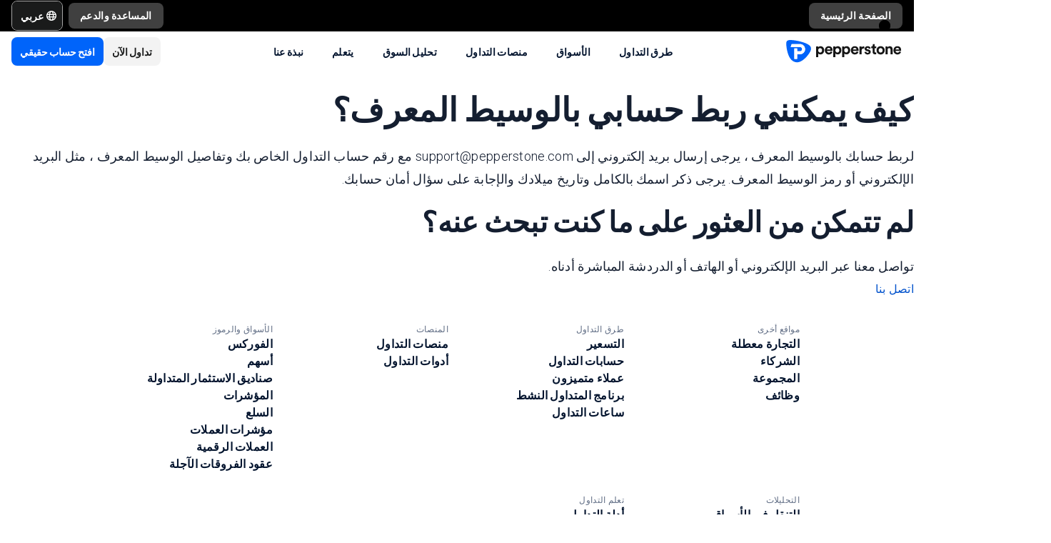

--- FILE ---
content_type: text/html; charset=utf-8
request_url: https://pepperstone.com/ar/help-and-support/managing-my-account/how-can-i-link-my-account-to-an-introducing-broker/
body_size: 42467
content:
<!DOCTYPE html><html dir="rtl" lang="ar"><head><meta charSet="utf-8" data-next-head=""/><meta name="viewport" content="width=device-width" data-next-head=""/><title data-next-head="">كيف يمكنني ربط حسابي بالوسيط المعرف؟ | Pepperstone</title><meta property="og:title" content="كيف يمكنني ربط حسابي بالوسيط المعرف؟ | Pepperstone" data-next-head=""/><meta property="og:description" content="لربط حسابك بالوسيط المعرف ، يرجى إرسال بريد إلكتروني إلى support@pepperstone.com مع رقم حساب التداول الخاص بك وتفاصيل الوسيط المعرف ، مثل البريد الإلكتروني أو رمز الوسيط المعرف. يرجى ذكر اسمك بالكامل وتاريخ ميلادك والإجابة على سؤال أمان حسابك." data-next-head=""/><meta property="og:url" content="https://pepperstone.com/ar/help-and-support/managing-my-account/how-can-i-link-my-account-to-an-introducing-broker/" data-next-head=""/><meta property="og:image" content="https://eu-images.contentstack.com/v3/assets/bltaec35894448c7261/blt1806590e67027108/65e98050f60e33040ab8c4b2/Pepperstone_Default_Thumbnail.jpg" data-next-head=""/><meta property="og:type" content="website" data-next-head=""/><meta name="description" content="لربط حسابك بالوسيط المعرف ، يرجى إرسال بريد إلكتروني إلى support@pepperstone.com مع رقم حساب التداول الخاص بك وتفاصيل الوسيط المعرف ، مثل البريد الإلكتروني أو رمز الوسيط المعرف. يرجى ذكر اسمك بالكامل وتاريخ ميلادك والإجابة على سؤال أمان حسابك." data-next-head=""/><link rel="canonical" href="https://pepperstone.com/ar/help-and-support/managing-my-account/how-can-i-link-my-account-to-an-introducing-broker/" data-next-head=""/><style type="text/css" data-next-head=""></style><link rel="alternate" href="https://pepperstone.com/en-au/help-and-support/managing-my-account/how-can-i-link-my-account-to-an-introducing-broker/" hrefLang="en-au" data-next-head=""/><link rel="alternate" href="https://pepperstone.com/en/support/how-can-i-link-my-account-to-an-introducing-broker/" hrefLang="en-hk" data-next-head=""/><link rel="alternate" href="https://pepperstone.com/en/support/how-can-i-link-my-account-to-an-introducing-broker/" hrefLang="en-sg" data-next-head=""/><link rel="alternate" href="https://pepperstone.com/en/support/how-can-i-link-my-account-to-an-introducing-broker/" hrefLang="en-ch" data-next-head=""/><link rel="alternate" href="https://pepperstone.com/en/support/how-can-i-link-my-account-to-an-introducing-broker/" hrefLang="en" data-next-head=""/><link rel="alternate" href="https://pepperstone.com/en/support/how-can-i-link-my-account-to-an-introducing-broker/" hrefLang="en-om" data-next-head=""/><link rel="alternate" href="https://pepperstone.com/en/support/how-can-i-link-my-account-to-an-introducing-broker/" hrefLang="en-tr" data-next-head=""/><link rel="alternate" href="https://pepperstone.com/en-gb/support/how-can-i-link-my-account-to-an-introducing-broker/" hrefLang="en-gb" data-next-head=""/><link rel="alternate" href="https://pepperstone.com/en-ae/support/how-can-i-link-my-account-to-an-introducing-broker/" hrefLang="en-ae" data-next-head=""/><link rel="alternate" href="https://pepperstone.com/en-af/support/how-can-i-link-my-account-to-an-introducing-broker/" hrefLang="en-ke" data-next-head=""/><link rel="alternate" href="https://pepperstone.com/en-af/support/how-can-i-link-my-account-to-an-introducing-broker/" hrefLang="en-ng" data-next-head=""/><link rel="alternate" href="https://pepperstone.com/en-af/support/how-can-i-link-my-account-to-an-introducing-broker/" hrefLang="en-tz" data-next-head=""/><link rel="alternate" href="https://pepperstone.com/en-af/support/how-can-i-link-my-account-to-an-introducing-broker/" hrefLang="en-ma" data-next-head=""/><link rel="alternate" href="https://pepperstone.com/en-af/support/how-can-i-link-my-account-to-an-introducing-broker/" hrefLang="en-bw" data-next-head=""/><link rel="alternate" href="https://pepperstone.com/en-af/support/how-can-i-link-my-account-to-an-introducing-broker/" hrefLang="en-za" data-next-head=""/><link rel="alternate" href="https://pepperstone.com/es-la/ayuda-y-soporte/gestionar-una-cuenta/como-puedo-vincular-mi-cuenta-a-un-introducing-broker/" hrefLang="es-co" data-next-head=""/><link rel="alternate" href="https://pepperstone.com/es-la/ayuda-y-soporte/gestionar-una-cuenta/como-puedo-vincular-mi-cuenta-a-un-introducing-broker/" hrefLang="es-cl" data-next-head=""/><link rel="alternate" href="https://pepperstone.com/es-la/ayuda-y-soporte/gestionar-una-cuenta/como-puedo-vincular-mi-cuenta-a-un-introducing-broker/" hrefLang="es-mx" data-next-head=""/><link rel="alternate" href="https://pepperstone.com/es-la/ayuda-y-soporte/gestionar-una-cuenta/como-puedo-vincular-mi-cuenta-a-un-introducing-broker/" hrefLang="es" data-next-head=""/><link rel="alternate" href="https://pepperstone.com/en-eu/help-and-support/managing-my-account/how-can-i-link-my-account-to-an-introducing-broker/" hrefLang="en-de" data-next-head=""/><link rel="alternate" href="https://pepperstone.com/en-eu/help-and-support/managing-my-account/how-can-i-link-my-account-to-an-introducing-broker/" hrefLang="en-PL" data-next-head=""/><link rel="alternate" href="https://pepperstone.com/en-eu/help-and-support/managing-my-account/how-can-i-link-my-account-to-an-introducing-broker/" hrefLang="en-fr" data-next-head=""/><link rel="alternate" href="https://pepperstone.com/en-eu/help-and-support/managing-my-account/how-can-i-link-my-account-to-an-introducing-broker/" hrefLang="en-nl" data-next-head=""/><link rel="alternate" href="https://pepperstone.com/en-eu/help-and-support/managing-my-account/how-can-i-link-my-account-to-an-introducing-broker/" hrefLang="en-pt" data-next-head=""/><link rel="alternate" href="https://pepperstone.com/en-eu/help-and-support/managing-my-account/how-can-i-link-my-account-to-an-introducing-broker/" hrefLang="en-lv" data-next-head=""/><link rel="alternate" href="https://pepperstone.com/en-eu/help-and-support/managing-my-account/how-can-i-link-my-account-to-an-introducing-broker/" hrefLang="en-mt" data-next-head=""/><link rel="alternate" href="https://pepperstone.com/en-eu/help-and-support/managing-my-account/how-can-i-link-my-account-to-an-introducing-broker/" hrefLang="en-cy" data-next-head=""/><link rel="alternate" href="https://pepperstone.com/en-eu/help-and-support/managing-my-account/how-can-i-link-my-account-to-an-introducing-broker/" hrefLang="en-hr" data-next-head=""/><link rel="alternate" href="https://pepperstone.com/en-eu/help-and-support/managing-my-account/how-can-i-link-my-account-to-an-introducing-broker/" hrefLang="en-se" data-next-head=""/><link rel="alternate" href="https://pepperstone.com/en-eu/help-and-support/managing-my-account/how-can-i-link-my-account-to-an-introducing-broker/" hrefLang="en-si" data-next-head=""/><link rel="alternate" href="https://pepperstone.com/en-eu/help-and-support/managing-my-account/how-can-i-link-my-account-to-an-introducing-broker/" hrefLang="en-it" data-next-head=""/><link rel="alternate" href="https://pepperstone.com/en-eu/help-and-support/managing-my-account/how-can-i-link-my-account-to-an-introducing-broker/" hrefLang="en-fi" data-next-head=""/><link rel="alternate" href="https://pepperstone.com/en-eu/help-and-support/managing-my-account/how-can-i-link-my-account-to-an-introducing-broker/" hrefLang="en-dk" data-next-head=""/><link rel="alternate" href="https://pepperstone.com/en-eu/help-and-support/managing-my-account/how-can-i-link-my-account-to-an-introducing-broker/" hrefLang="en-ie" data-next-head=""/><link rel="alternate" href="https://pepperstone.com/en-eu/help-and-support/managing-my-account/how-can-i-link-my-account-to-an-introducing-broker/" hrefLang="en-sk" data-next-head=""/><link rel="alternate" href="https://pepperstone.com/en-eu/help-and-support/managing-my-account/how-can-i-link-my-account-to-an-introducing-broker/" hrefLang="en-ro" data-next-head=""/><link rel="alternate" href="https://pepperstone.com/en-eu/help-and-support/managing-my-account/how-can-i-link-my-account-to-an-introducing-broker/" hrefLang="en-no" data-next-head=""/><link rel="alternate" href="https://pepperstone.com/en-eu/help-and-support/managing-my-account/how-can-i-link-my-account-to-an-introducing-broker/" hrefLang="en-cz" data-next-head=""/><link rel="alternate" href="https://pepperstone.com/en-eu/help-and-support/managing-my-account/how-can-i-link-my-account-to-an-introducing-broker/" hrefLang="en-gr" data-next-head=""/><link rel="alternate" href="https://pepperstone.com/en-eu/help-and-support/managing-my-account/how-can-i-link-my-account-to-an-introducing-broker/" hrefLang="en-ee" data-next-head=""/><link rel="alternate" href="https://pepperstone.com/en-eu/help-and-support/managing-my-account/how-can-i-link-my-account-to-an-introducing-broker/" hrefLang="en-hu" data-next-head=""/><link rel="alternate" href="https://pepperstone.com/en-eu/help-and-support/managing-my-account/how-can-i-link-my-account-to-an-introducing-broker/" hrefLang="en-bg" data-next-head=""/><link rel="alternate" href="https://pepperstone.com/zh-au/help-and-support/managing-my-account/how-can-i-link-my-account-to-an-introducing-broker/" hrefLang="zh-Hans-au" data-next-head=""/><link rel="alternate" href="https://pepperstone.com/ar/help-and-support/managing-my-account/how-can-i-link-my-account-to-an-introducing-broker/" hrefLang="ar-ae" data-next-head=""/><link rel="alternate" href="https://pepperstone.com/de-de/hilfe-und-support/kontoverwaltung/wie-kann-ich-mein-konto-einem-vermittelnden-broker-zuordnen/" hrefLang="de-de" data-next-head=""/><link rel="alternate" href="https://pepperstone.com/de-de/hilfe-und-support/kontoverwaltung/wie-kann-ich-mein-konto-einem-vermittelnden-broker-zuordnen/" hrefLang="de-at" data-next-head=""/><link rel="alternate" href="https://pepperstone.com/it-it/support/come-posso-collegare-il-mio-conto-a-un-introducing-broker/" hrefLang="it-it" data-next-head=""/><link rel="alternate" href="https://pepperstone.com/fr-fr/aide-et-assistance/financement-et-retraits-gestion-d-un-compte/comment-puis-je-liee-mon-compte-a-un-courtier-introduisant/" hrefLang="fr-fr" data-next-head=""/><link rel="alternate" href="https://pepperstone.com/pt/ajuda-e-suporte/gerenciamento-de-uma-conta/como-posso-vincular-minha-conta-a-um-corretor-de-introducao/" hrefLang="pt-br" data-next-head=""/><link rel="alternate" href="https://pepperstone.com/pt/ajuda-e-suporte/gerenciamento-de-uma-conta/como-posso-vincular-minha-conta-a-um-corretor-de-introducao/" hrefLang="pt" data-next-head=""/><style>
.t-search-bar { opacity: 0; }
.t-search-bar input.ps-w-full, .t-search-bar i  { display: none !important;  }
i.ps-tw-reset.ps-icon.ps-icon-search.ps-leading-none.ps-text-icon-sm.ps-leading-sm.ps-text-color-inherit.ps-block.ps-text-center {display: none !important;}
.ps-p-sm button.ps-inline-flex.ps-items-center.ps-justify-center.rtl\:ps-flex-row-reverse.ps-gap-xs.ps-aspect-square.ps-tw-reset.ps-btn.ps-btn-sm.ps-btn-transparent.ps-w-8.ps-p-0:nth-child(1) { pointer-events: none; }
.lead-content__paragraph { font-size: 18px; }
</style><link rel="icon" href="/public/favicon.ico"/><link rel="preconnect" href="https://fonts.googleapis.com"/><link rel="preconnect" href="https://fonts.gstatic.com" crossorigin="anonymous"/><link href="https://fonts.googleapis.com/css2?family=Roboto:wght@300;400;500;600;700;800&amp;family=Titillium+Web:wght@300;400;500;600;700;800&amp;display=swap" as="style" rel="stylesheet preload"/><link href="https://fonts.googleapis.com/css2?family=Roboto:wght@300;400;500;600;700;800&amp;family=Plus+Jakarta+Sans:wght@300;400;500;600;700;800&amp;display=swap" as="style" rel="stylesheet preload"/><style>
                /* Ensure text remains visible during font loading */
                html {
                  font-display: swap;
                }
              </style><meta name="app-version" content="3.27.0"/><link rel="preload" href="/_next/static/css/7f4013b3eec29543.css" as="style"/><link rel="stylesheet" href="/_next/static/css/7f4013b3eec29543.css" data-n-g=""/><link rel="preload" href="/_next/static/css/fd095d7e65eb7180.css" as="style"/><link rel="stylesheet" href="/_next/static/css/fd095d7e65eb7180.css"/><link rel="preload" href="/_next/static/css/3c27ab1a0d2dc19e.css" as="style"/><link rel="stylesheet" href="/_next/static/css/3c27ab1a0d2dc19e.css"/><noscript data-n-css=""></noscript><script defer="" nomodule="" src="/_next/static/chunks/polyfills-42372ed130431b0a.js"></script><script defer="" src="/_next/static/chunks/9622.2438799fe2e12fb1.js"></script><script src="/_next/static/chunks/webpack-8680483d3c46896e.js" defer=""></script><script src="/_next/static/chunks/framework-327a01d854ba7a91.js" defer=""></script><script src="/_next/static/chunks/main-3ee2d761eeb7f25e.js" defer=""></script><script src="/_next/static/chunks/pages/_app-67d037101bdc7f62.js" defer=""></script><script src="/_next/static/chunks/cd97a040-40c68d3228a520b7.js" defer=""></script><script src="/_next/static/chunks/296aa026-f84131af4eee550b.js" defer=""></script><script src="/_next/static/chunks/7534-254e90fbe2159e9d.js" defer=""></script><script src="/_next/static/chunks/435-0ae0b96b89d38e20.js" defer=""></script><script src="/_next/static/chunks/3501-4af5f427410fcae6.js" defer=""></script><script src="/_next/static/chunks/6205-c583685c9b5943d4.js" defer=""></script><script src="/_next/static/chunks/3861-00a21997a1228846.js" defer=""></script><script src="/_next/static/chunks/5638-d698d5cab8afeb63.js" defer=""></script><script src="/_next/static/chunks/pages/%5B%5B...slug%5D%5D-32610b4e38428d5f.js" defer=""></script><script src="/_next/static/BrWBgx3H7hov1K8o2QOfM/_buildManifest.js" defer=""></script><script src="/_next/static/BrWBgx3H7hov1K8o2QOfM/_ssgManifest.js" defer=""></script></head><body><div id="__next"><div style="padding-left:0" class="ps-grid ps-h-screen ps-grid-areas-one-column-layout ps-bg-semantic-surface-foreground" data-testid="pui-one-column-layout"><div class="ps-relative ps-z-100 ps-grid-in-header"><div class="ps-relative"><div class="ps-box-border ps-flex ps-w-full ps-items-center ps-justify-between ps-bg-black ps-pe-sm ps-ps-xs"><ul class="ps-m-0 ps-flex ps-list-none ps-ps-0"><li><div class="global-nav-button-decor ps-relative ps-float-left ps-overflow-hidden ps-pointer-events-none ps-block ps-px-xs ps-pt-[4px]"><a href="/ar/" target="_self" class="ps-tw-reset ps-no-underline ps-float-left ps-gap-xs ps-flex ps-items-center ps-mb-[4px] ps-px-sm hover:ps-mb-0 ps-pointer-events-auto ps-cursor-pointer ps-rounded-md hover:ps-rounded-none hover:ps-rounded-t-md ps-font-body ps-text-link-v2-sm ps-text-white hover:ps-text-black ps-bg-[rgba(255,255,255,0.25)] hover:ps-bg-white ps-h-[36px] hover:ps-h-[40px]" data-testid="pui-gn-btn-default">الصفحة الرئيسية</a></div></li></ul><div class="ps-grid ps-grid-cols-[minmax(0,1fr)_min-content] ps-items-center ps-gap-xs"><ul class="ps-m-0 ps-flex ps-list-none ps-overflow-hidden ps-ps-0"><li class="ps-w-full"><a href="/ar/help-and-support/" target="_self" class="ps-mb-[4px] ps-tw-reset ps-no-underline ps-flex ps-items-center ps-mt-[4px] ps-px-sm ps-cursor-pointer ps-rounded-md ps-font-body ps-text-link-v2-sm ps-text-white hover:ps-bg-[rgba(255,255,255,0.25)] ps-h-[36px] ps-bg-[rgba(255,255,255,0.25)]" data-testid="pui-gn-btn-text"><span class="ps-overflow-hidden ps-text-ellipsis ps-whitespace-nowrap">المساعدة والدعم</span></a></li></ul><div class="ps-tw-reset ps-relative ps-flex ps-w-max-content ps-rounded-md ps-border ps-border-v2-border-platform" data-testid="pui-language-selector"><button class="ps-inline-flex ps-items-center ps-justify-center rtl:ps-flex-row-reverse ps-gap-xs ps-tw-reset ps-btn ps-btn-md ps-btn-selected ps-text-white" data-testid="pui-buttons" role="button" type="button"><div class="ps-flex ps-items-center ps-font-normal ltr:ps-order-1 rtl:ps-order-2" data-testid="icon"><div data-testid="atoms-icon-renderer-component"><i role="img" style="width:fit-content;font-size:14px" class="ps-tw-reset ps-icon ps-icon-world ps-leading-none ps-text-color-inherit ps-block ps-text-center" aria-label="world icon" aria-hidden="false" data-testid="pui-icon"></i></div></div><div class="ltr:ps-order-2 rtl:ps-order-1 ps-px-2xs !ps-pe-2xs !ps-px-0">عربي</div></button><div class="ps-top-[calc(100%_+_8px)] ps-c-scrollbar ps-absolute ps-z-[200] ps-right-0 rtl:ps-left-0 rtl:ps-right-auto ps-w-[279px] ps-h-auto ps-flex ps-flex-col ps-py-sm ps-bg-white ps-rounded-md ps-shadow-box-hover md:ps-overflow-y-clip ps-transition-all ps-ease-ease ps-duration-400 ps-invisible ps-opacity-0" id="language-selector-options-container" style="max-height:400px" data-testid="pui-language-selector-options-container"><div class="ps-c-scrollbar-inner"><div data-testid="pui-language-selector-options-list"><ul class="ps-flex ps-flex-col ps-gap-1 ps-pe-1.5 ps-ps-sm"><li class="ps-btn ps-btn-md ps-btn-light ps-relative ps-cursor-pointer ps-justify-start !ps-bg-product-button-bg-secondary-default" role="presentation" data-testid="pui-language-selector-option"><span>عربي</span><span class="ps-me-0 ps-ms-auto ps-text-text-primary-success"><i role="img" style="width:fit-content;font-size:10px" class="ps-tw-reset ps-icon ps-icon-check-mark ps-leading-none ps-text-color-inherit ps-block ps-text-center" aria-label="check-mark icon" aria-hidden="false" data-testid="pui-icon"></i></span></li><li class="ps-btn ps-btn-md ps-btn-light ps-relative ps-cursor-pointer ps-justify-start hover:!ps-bg-product-button-bg-secondary-default" role="presentation" data-testid="pui-language-selector-option"><span>English</span></li></ul></div></div></div></div></div></div></div><div class="ps-tw-reset"><div class="ps-z-100 ps-h-[56px] ps-bg-white ps-relative ps-flex ps-items-center ps-justify-between ps-self-stretch ps-px-sm lg:ps-gap-md md:ps-gap-sm md:ps-px-md sm:ps-h-header-mobile" data-testid="pui-header"><div class="ps-shrink-0 lg:ps-ml-0 lg:ps-mr-auto lg:ps-w-auto rtl:lg:ps-ml-auto rtl:lg:ps-mr-0"><div class="lg:ps-hidden"><a class="ps-tw-reset ps-link" href="/ar/" target="_self" data-testid="pui-custom-link"><img class="ps-tw-reset" src="[data-uri]" width="164" height="32" alt="Pepperstone logo" data-testid="pui-logo" style="width:164px;height:32px"/></a></div><div class="ps-hidden lg:ps-block"><a class="ps-tw-reset ps-link" href="/ar/" target="_self" data-testid="pui-custom-link"><img class="ps-tw-reset" src="[data-uri]" width="36" height="32" alt="Pepperstone logo" data-testid="pui-logo" style="width:36px;height:32px"/></a></div></div><div class="ps-hidden min-xl:ps-block"><nav class="ps-tw-reset ps-h-[56px]" aria-label="Main navigation" data-testid="top-nav-component"><ul class="ps-m-0 ps-flex ps-h-full ps-list-none ps-justify-center ps-p-0"><li class="top-nav-dropdown"><a class="top-nav-menu-item-link ps-flex ps-h-[56px] ps-cursor-pointer ps-items-center ps-whitespace-nowrap ps-px-[20px] ps-font-sans ps-text-body-v2-sm ps-font-semibold ps-text-v2-text-base-primary ps-no-underline" href="/ar/ways-to-trade/" target="_self" data-testid="pui-custom-link" tabindex="0">طرق التداول</a><div class="top-nav-dropdown-menu ps-absolute ps-left-0 ps-right-0 ps-flex ps-justify-center ps-gap-[60px] ps-bg-semantic-surface-background ps-p-lg ps-drop-shadow-[0_8px_4px_rgba(21,21,21,0.15)] ps-pointer-events-none ps-invisible ps-opacity-0" data-testid="top-nav-dropdown-menu"><ul class="ps-m-0 ps-flex ps-flex-1 ps-list-none ps-gap-y-sm ps-p-0 ps-max-w-[540px] ps-flex-col"><li class="ps-max-w-[540px] ps-min-w-[400px]"><a class="ps-tw-reset ps-flex ps-cursor-pointer ps-rounded-md ps-font-sans ps-transition-colors ps-p-[24px] ps-gap-[12px] ps-flex-row ps-items-center ps-text-[#232628] hover:ps-bg-v2-grey-200" href="/ar/ways-to-trade/trading-accounts/" target="_self" data-testid="pui-custom-link"><div class="ps-flex ps-shrink-0 ps-items-center ps-justify-center ps-rounded-full ps-h-[45px] ps-w-[45px] ps-bg-v2-brand-blue-500/10"><div data-testid="atoms-icon-renderer-stringified"><i role="img" style="width:fit-content" class="ps-tw-reset ps-icon ps-icon-cfd-trading ps-leading-none ps-text-icon-sm ps-leading-sm ps-text-cta-primary-base ps-block ps-text-center" aria-label="cfd-trading icon" aria-hidden="false" data-testid="pui-icon"></i></div></div><div class="ps-flex-1"><div><div><p class="ps-text-[16px] ps-font-semibold ps-leading-[125%] ps-font-sans ps-text-[#232628]">حسابات التداول</p><p class="ps-mt-1 ps-text-menu-item-card-subtitle lg:ps-text-menu-item-card-subtitle-sm ps-text-[#232628]/75">اختر من بين نوعين من الحسابات وفقًا لاستراتيجيتك</p></div></div></div></a></li><li class="ps-max-w-[540px] ps-min-w-[400px]"><a class="ps-tw-reset ps-flex ps-cursor-pointer ps-rounded-md ps-font-sans ps-transition-colors ps-p-[24px] ps-gap-[12px] ps-flex-row ps-items-center ps-text-[#232628] hover:ps-bg-v2-grey-200" href="/ar/ways-to-trade/trading-accounts/funding-and-withdrawals/" target="_self" data-testid="pui-custom-link"><div class="ps-flex ps-shrink-0 ps-items-center ps-justify-center ps-rounded-full ps-h-[45px] ps-w-[45px] ps-bg-v2-brand-blue-500/10"><div data-testid="atoms-icon-renderer-stringified"><i role="img" style="width:fit-content" class="ps-tw-reset ps-icon ps-icon-premium-clients ps-leading-none ps-text-icon-sm ps-leading-sm ps-text-cta-primary-base ps-block ps-text-center" aria-label="premium-clients icon" aria-hidden="false" data-testid="pui-icon"></i></div></div><div class="ps-flex-1"><div><div><p class="ps-text-[16px] ps-font-semibold ps-leading-[125%] ps-font-sans ps-text-[#232628]">التمويل والسحب</p><p class="ps-mt-1 ps-text-menu-item-card-subtitle lg:ps-text-menu-item-card-subtitle-sm ps-text-[#232628]/75">سحب وإيداع فائق السرعة والسهولة.</p></div></div></div></a></li><li class="ps-max-w-[540px] ps-min-w-[400px]"><a class="ps-tw-reset ps-flex ps-cursor-pointer ps-rounded-md ps-font-sans ps-transition-colors ps-p-[24px] ps-gap-[12px] ps-flex-row ps-items-center ps-text-[#232628] hover:ps-bg-v2-grey-200" href="/ar/ways-to-trade/pricing/" target="_self" data-testid="pui-custom-link"><div class="ps-flex ps-shrink-0 ps-items-center ps-justify-center ps-rounded-full ps-h-[45px] ps-w-[45px] ps-bg-v2-brand-blue-500/10"><div data-testid="atoms-icon-renderer-stringified"><i role="img" style="width:fit-content" class="ps-tw-reset ps-icon ps-icon-how-pep-make-money ps-leading-none ps-text-icon-sm ps-leading-sm ps-text-cta-primary-base ps-block ps-text-center" aria-label="how-pep-make-money icon" aria-hidden="false" data-testid="pui-icon"></i></div></div><div class="ps-flex-1"><div><div><p class="ps-text-[16px] ps-font-semibold ps-leading-[125%] ps-font-sans ps-text-[#232628]">تسعير بيبرستون</p><p class="ps-mt-1 ps-text-menu-item-card-subtitle lg:ps-text-menu-item-card-subtitle-sm ps-text-[#232628]/75">&quot;اكتشف فروقات الأسعار الضيقة لدينا، إضافةً إلى جميع الرسوم المحتملة الأخرى</p></div></div></div></a></li></ul><ul class="ps-m-0 ps-flex ps-h-full ps-max-w-[640px] ps-flex-1 ps-list-none ps-flex-col ps-gap-sm ps-rounded-md ps-bg-[rgb(246,246,246)] ps-px-lg ps-py-[20px]"><li><div class="ps-flex ps-items-center ps-gap-xs ps-text-[rgb(35,38,40)]"><a class="ps-tw-reset ps-inline-block ps-h-[36px] ps-cursor-pointer ps-border-b-0 ps-border-transparent ps-py-xs ps-font-sans ps-text-link-md ps-font-semibold lg:ps-text-label-md-mobile menu-item-link" href="/ar/ways-to-trade/active-trader-program/" target="_self" data-testid="pui-custom-link">برنامج المتداول النشط<i role="img" style="width:fit-content" class="ps-tw-reset ps-icon ps-icon-arrow-right-narrow ps-leading-none ps-text-icon-sm ps-leading-sm ps-text-color-inherit ps-block ps-text-center ps-hidden menu-item-link-icon ps-relative ps-top-[2px] rtl:ps-rotate-180 lg:ps-text-link-sm" aria-label="arrow-right-narrow icon" aria-hidden="false" data-testid="pui-icon"></i></a></div></li><li><div class="ps-flex ps-items-center ps-gap-xs ps-text-[rgb(35,38,40)]"><a class="ps-tw-reset ps-inline-block ps-h-[36px] ps-cursor-pointer ps-border-b-0 ps-border-transparent ps-py-xs ps-font-sans ps-text-link-md ps-font-semibold lg:ps-text-label-md-mobile menu-item-link" href="/ar/ways-to-trade/trading-hours/" target="_self" data-testid="pui-custom-link">ساعات التداول<i role="img" style="width:fit-content" class="ps-tw-reset ps-icon ps-icon-arrow-right-narrow ps-leading-none ps-text-icon-sm ps-leading-sm ps-text-color-inherit ps-block ps-text-center ps-hidden menu-item-link-icon ps-relative ps-top-[2px] rtl:ps-rotate-180 lg:ps-text-link-sm" aria-label="arrow-right-narrow icon" aria-hidden="false" data-testid="pui-icon"></i></a></div></li><li><div class="ps-flex ps-items-center ps-gap-xs ps-text-[rgb(35,38,40)]"><a class="ps-tw-reset ps-inline-block ps-h-[36px] ps-cursor-pointer ps-border-b-0 ps-border-transparent ps-py-xs ps-font-sans ps-text-link-md ps-font-semibold lg:ps-text-label-md-mobile menu-item-link" href="/ar/ways-to-trade/trading-hours/maintenance-schedule/" target="_self" data-testid="pui-custom-link">الصيانة<i role="img" style="width:fit-content" class="ps-tw-reset ps-icon ps-icon-arrow-right-narrow ps-leading-none ps-text-icon-sm ps-leading-sm ps-text-color-inherit ps-block ps-text-center ps-hidden menu-item-link-icon ps-relative ps-top-[2px] rtl:ps-rotate-180 lg:ps-text-link-sm" aria-label="arrow-right-narrow icon" aria-hidden="false" data-testid="pui-icon"></i></a></div></li><li><div class="ps-flex ps-items-center ps-gap-xs ps-text-[rgb(35,38,40)]"><a class="ps-tw-reset ps-inline-block ps-h-[36px] ps-cursor-pointer ps-border-b-0 ps-border-transparent ps-py-xs ps-font-sans ps-text-link-md ps-font-semibold lg:ps-text-label-md-mobile menu-item-link" href="/ar/ways-to-trade/risk-management/" target="_self" data-testid="pui-custom-link">إدارة المخاطر<i role="img" style="width:fit-content" class="ps-tw-reset ps-icon ps-icon-arrow-right-narrow ps-leading-none ps-text-icon-sm ps-leading-sm ps-text-color-inherit ps-block ps-text-center ps-hidden menu-item-link-icon ps-relative ps-top-[2px] rtl:ps-rotate-180 lg:ps-text-link-sm" aria-label="arrow-right-narrow icon" aria-hidden="false" data-testid="pui-icon"></i></a></div></li></ul></div></li><li class="top-nav-dropdown"><a class="top-nav-menu-item-link ps-flex ps-h-[56px] ps-cursor-pointer ps-items-center ps-whitespace-nowrap ps-px-[20px] ps-font-sans ps-text-body-v2-sm ps-font-semibold ps-text-v2-text-base-primary ps-no-underline" href="/ar/markets-and-symbols/" target="_self" data-testid="pui-custom-link" tabindex="0">الأسواق</a><div class="top-nav-dropdown-menu ps-absolute ps-left-0 ps-right-0 ps-flex ps-justify-center ps-gap-[60px] ps-bg-semantic-surface-background ps-p-lg ps-drop-shadow-[0_8px_4px_rgba(21,21,21,0.15)] ps-pointer-events-none ps-invisible ps-opacity-0" data-testid="top-nav-dropdown-menu"><ul class="ps-m-0 ps-flex ps-flex-1 ps-list-none ps-gap-y-sm ps-p-0 ps-max-w-[540px] ps-flex-col"><li class="ps-max-w-[540px] ps-min-w-[400px]"><a class="ps-tw-reset ps-flex ps-cursor-pointer ps-rounded-md ps-font-sans ps-transition-colors ps-p-[24px] ps-gap-[12px] ps-flex-row ps-items-center ps-text-[#232628] hover:ps-bg-v2-grey-200" href="/ar/markets-and-symbols/forex/" target="_self" data-testid="pui-custom-link"><div class="ps-flex ps-shrink-0 ps-items-center ps-justify-center ps-rounded-full ps-h-[45px] ps-w-[45px] ps-bg-v2-brand-blue-500/10"><div data-testid="atoms-icon-renderer-stringified"><i role="img" style="width:fit-content" class="ps-tw-reset ps-icon ps-icon-forex ps-leading-none ps-text-icon-sm ps-leading-sm ps-text-cta-primary-base ps-block ps-text-center" aria-label="forex icon" aria-hidden="false" data-testid="pui-icon"></i></div></div><div class="ps-flex-1"><div><div><p class="ps-text-[16px] ps-font-semibold ps-leading-[125%] ps-font-sans ps-text-[#232628]">عقود الفروقات في الفوركس</p><p class="ps-mt-1 ps-text-menu-item-card-subtitle lg:ps-text-menu-item-card-subtitle-sm ps-text-[#232628]/75">احصل على أسعار رائعة على الأزواج الرئيسية مثل EUR/USD، بالإضافة إلى الأزواج الثانوية والنادرة</p></div></div></div></a></li><li class="ps-max-w-[540px] ps-min-w-[400px]"><a class="ps-tw-reset ps-flex ps-cursor-pointer ps-rounded-md ps-font-sans ps-transition-colors ps-p-[24px] ps-gap-[12px] ps-flex-row ps-items-center ps-text-[#232628] hover:ps-bg-v2-grey-200" href="/ar/markets-and-symbols/commodities/" target="_self" data-testid="pui-custom-link"><div class="ps-flex ps-shrink-0 ps-items-center ps-justify-center ps-rounded-full ps-h-[45px] ps-w-[45px] ps-bg-v2-brand-blue-500/10"><div data-testid="atoms-icon-renderer-stringified"><i role="img" style="width:fit-content" class="ps-tw-reset ps-icon ps-icon-commodities ps-leading-none ps-text-icon-sm ps-leading-sm ps-text-cta-primary-base ps-block ps-text-center" aria-label="commodities icon" aria-hidden="false" data-testid="pui-icon"></i></div></div><div class="ps-flex-1"><div><div><p class="ps-text-[16px] ps-font-semibold ps-leading-[125%] ps-font-sans ps-text-[#232628]">عقود الفروقات على السلع</p><p class="ps-mt-1 ps-text-menu-item-card-subtitle lg:ps-text-menu-item-card-subtitle-sm ps-text-[#232628]/75">تداول المعادن والطاقة والسلع الزراعية، مع فروقات أسعار النفط ابتداءً من سنتين.</p></div></div></div></a></li><li class="ps-max-w-[540px] ps-min-w-[400px]"><a class="ps-tw-reset ps-flex ps-cursor-pointer ps-rounded-md ps-font-sans ps-transition-colors ps-p-[24px] ps-gap-[12px] ps-flex-row ps-items-center ps-text-[#232628] hover:ps-bg-v2-grey-200" href="/ar/markets-and-symbols/share-cfds/" target="_self" data-testid="pui-custom-link"><div class="ps-flex ps-shrink-0 ps-items-center ps-justify-center ps-rounded-full ps-h-[45px] ps-w-[45px] ps-bg-v2-brand-blue-500/10"><div data-testid="atoms-icon-renderer-stringified"><i role="img" style="width:fit-content" class="ps-tw-reset ps-icon ps-icon-cfd-trading ps-leading-none ps-text-icon-sm ps-leading-sm ps-text-cta-primary-base ps-block ps-text-center" aria-label="cfd-trading icon" aria-hidden="false" data-testid="pui-icon"></i></div></div><div class="ps-flex-1"><div><div><p class="ps-text-[16px] ps-font-semibold ps-leading-[125%] ps-font-sans ps-text-[#232628]">عقود الفروقات على الأسهم</p><p class="ps-mt-1 ps-text-menu-item-card-subtitle lg:ps-text-menu-item-card-subtitle-sm ps-text-[#232628]/75">عقود الفروقات على الأسهم</p></div></div></div></a></li></ul><ul class="ps-m-0 ps-flex ps-h-full ps-max-w-[640px] ps-flex-1 ps-list-none ps-flex-col ps-gap-sm ps-rounded-md ps-bg-[rgb(246,246,246)] ps-px-lg ps-py-[20px]"><li><div class="ps-flex ps-items-center ps-gap-xs ps-text-[rgb(35,38,40)]"><a class="ps-tw-reset ps-inline-block ps-h-[36px] ps-cursor-pointer ps-border-b-0 ps-border-transparent ps-py-xs ps-font-sans ps-text-link-md ps-font-semibold lg:ps-text-label-md-mobile menu-item-link" href="/ar/markets-and-symbols/etfs/" target="_self" data-testid="pui-custom-link">عقود الفروقات في صناديق المؤشرات المتداولة<i role="img" style="width:fit-content" class="ps-tw-reset ps-icon ps-icon-arrow-right-narrow ps-leading-none ps-text-icon-sm ps-leading-sm ps-text-color-inherit ps-block ps-text-center ps-hidden menu-item-link-icon ps-relative ps-top-[2px] rtl:ps-rotate-180 lg:ps-text-link-sm" aria-label="arrow-right-narrow icon" aria-hidden="false" data-testid="pui-icon"></i></a></div></li><li><div class="ps-flex ps-items-center ps-gap-xs ps-text-[rgb(35,38,40)]"><a class="ps-tw-reset ps-inline-block ps-h-[36px] ps-cursor-pointer ps-border-b-0 ps-border-transparent ps-py-xs ps-font-sans ps-text-link-md ps-font-semibold lg:ps-text-label-md-mobile menu-item-link" href="/ar/markets-and-symbols/index-cfds/" target="_self" data-testid="pui-custom-link">مؤشر عقود الفروقات على الفروقات<i role="img" style="width:fit-content" class="ps-tw-reset ps-icon ps-icon-arrow-right-narrow ps-leading-none ps-text-icon-sm ps-leading-sm ps-text-color-inherit ps-block ps-text-center ps-hidden menu-item-link-icon ps-relative ps-top-[2px] rtl:ps-rotate-180 lg:ps-text-link-sm" aria-label="arrow-right-narrow icon" aria-hidden="false" data-testid="pui-icon"></i></a></div></li><li><div class="ps-flex ps-items-center ps-gap-xs ps-text-[rgb(35,38,40)]"><a class="ps-tw-reset ps-inline-block ps-h-[36px] ps-cursor-pointer ps-border-b-0 ps-border-transparent ps-py-xs ps-font-sans ps-text-link-md ps-font-semibold lg:ps-text-label-md-mobile menu-item-link" href="/ar/markets-and-symbols/currency-index-cfds/" target="_self" data-testid="pui-custom-link">عقود الفروقات على مؤشر العملات<i role="img" style="width:fit-content" class="ps-tw-reset ps-icon ps-icon-arrow-right-narrow ps-leading-none ps-text-icon-sm ps-leading-sm ps-text-color-inherit ps-block ps-text-center ps-hidden menu-item-link-icon ps-relative ps-top-[2px] rtl:ps-rotate-180 lg:ps-text-link-sm" aria-label="arrow-right-narrow icon" aria-hidden="false" data-testid="pui-icon"></i></a></div></li><li><div class="ps-flex ps-items-center ps-gap-xs ps-text-[rgb(35,38,40)]"><a class="ps-tw-reset ps-inline-block ps-h-[36px] ps-cursor-pointer ps-border-b-0 ps-border-transparent ps-py-xs ps-font-sans ps-text-link-md ps-font-semibold lg:ps-text-label-md-mobile menu-item-link" href="/ar/markets-and-symbols/dividends-for-index-cfds/" target="_self" data-testid="pui-custom-link">توزيعات الأرباح لعقود الفروقات على المؤشرات<i role="img" style="width:fit-content" class="ps-tw-reset ps-icon ps-icon-arrow-right-narrow ps-leading-none ps-text-icon-sm ps-leading-sm ps-text-color-inherit ps-block ps-text-center ps-hidden menu-item-link-icon ps-relative ps-top-[2px] rtl:ps-rotate-180 lg:ps-text-link-sm" aria-label="arrow-right-narrow icon" aria-hidden="false" data-testid="pui-icon"></i></a></div></li><li><div class="ps-flex ps-items-center ps-gap-xs ps-text-[rgb(35,38,40)]"><a class="ps-tw-reset ps-inline-block ps-h-[36px] ps-cursor-pointer ps-border-b-0 ps-border-transparent ps-py-xs ps-font-sans ps-text-link-md ps-font-semibold lg:ps-text-label-md-mobile menu-item-link" href="/ar/markets-and-symbols/dividends-for-share-cfds/" target="_self" data-testid="pui-custom-link">توزيعات الأرباح لعقود الفروقات على الأسهم<i role="img" style="width:fit-content" class="ps-tw-reset ps-icon ps-icon-arrow-right-narrow ps-leading-none ps-text-icon-sm ps-leading-sm ps-text-color-inherit ps-block ps-text-center ps-hidden menu-item-link-icon ps-relative ps-top-[2px] rtl:ps-rotate-180 lg:ps-text-link-sm" aria-label="arrow-right-narrow icon" aria-hidden="false" data-testid="pui-icon"></i></a></div></li><li><div class="ps-flex ps-items-center ps-gap-xs ps-text-[rgb(35,38,40)]"><a class="ps-tw-reset ps-inline-block ps-h-[36px] ps-cursor-pointer ps-border-b-0 ps-border-transparent ps-py-xs ps-font-sans ps-text-link-md ps-font-semibold lg:ps-text-label-md-mobile menu-item-link" href="/ar/markets-and-symbols/cfd-forwards/" target="_self" data-testid="pui-custom-link">العقود مقابل الفروقات الآجلة<i role="img" style="width:fit-content" class="ps-tw-reset ps-icon ps-icon-arrow-right-narrow ps-leading-none ps-text-icon-sm ps-leading-sm ps-text-color-inherit ps-block ps-text-center ps-hidden menu-item-link-icon ps-relative ps-top-[2px] rtl:ps-rotate-180 lg:ps-text-link-sm" aria-label="arrow-right-narrow icon" aria-hidden="false" data-testid="pui-icon"></i></a></div></li></ul></div></li><li class="top-nav-dropdown"><a class="top-nav-menu-item-link ps-flex ps-h-[56px] ps-cursor-pointer ps-items-center ps-whitespace-nowrap ps-px-[20px] ps-font-sans ps-text-body-v2-sm ps-font-semibold ps-text-v2-text-base-primary ps-no-underline" href="/ar/platforms/" target="_self" data-testid="pui-custom-link" tabindex="0">منصات التداول</a><div class="top-nav-dropdown-menu ps-absolute ps-left-0 ps-right-0 ps-flex ps-justify-center ps-gap-[60px] ps-bg-semantic-surface-background ps-p-lg ps-drop-shadow-[0_8px_4px_rgba(21,21,21,0.15)] ps-pointer-events-none ps-invisible ps-opacity-0" data-testid="top-nav-dropdown-menu"><ul class="ps-m-0 ps-flex ps-flex-1 ps-list-none ps-gap-y-sm ps-p-0 ps-max-w-[540px] ps-flex-col"><li class="ps-max-w-[540px] ps-min-w-[400px]"><a class="ps-tw-reset ps-flex ps-cursor-pointer ps-rounded-md ps-font-sans ps-transition-colors ps-p-[24px] ps-gap-[12px] ps-flex-row ps-items-center ps-text-[#232628] hover:ps-bg-v2-grey-200" href="/ar/platforms/trading-platforms/tradingview/" target="_self" data-testid="pui-custom-link"><div class="ps-flex ps-shrink-0 ps-items-center ps-justify-center ps-rounded-full ps-h-[45px] ps-w-[45px] ps-bg-v2-brand-blue-500/10"><div data-testid="atoms-icon-renderer-stringified"><i role="img" style="width:fit-content" class="ps-tw-reset ps-icon ps-icon-trading-view ps-leading-none ps-text-icon-sm ps-leading-sm ps-text-cta-primary-base ps-block ps-text-center" aria-label="trading-view icon" aria-hidden="false" data-testid="pui-icon"></i></div></div><div class="ps-flex-1"><div><div><p class="ps-text-[16px] ps-font-semibold ps-leading-[125%] ps-font-sans ps-text-[#232628]">عرض التداول</p><p class="ps-mt-1 ps-text-menu-item-card-subtitle lg:ps-text-menu-item-card-subtitle-sm ps-text-[#232628]/75">تداول عبر الرسوم البيانية العالمية الشهيرة Supercharts مع أسعار مميزة.</p></div></div></div></a></li><li class="ps-max-w-[540px] ps-min-w-[400px]"><a class="ps-tw-reset ps-flex ps-cursor-pointer ps-rounded-md ps-font-sans ps-transition-colors ps-p-[24px] ps-gap-[12px] ps-flex-row ps-items-center ps-text-[#232628] hover:ps-bg-v2-grey-200" href="/ar/platforms/trading-platforms/mt5/" target="_self" data-testid="pui-custom-link"><div class="ps-flex ps-shrink-0 ps-items-center ps-justify-center ps-rounded-full ps-h-[45px] ps-w-[45px] ps-bg-v2-brand-blue-500/10"><div data-testid="atoms-icon-renderer-stringified"><i role="img" style="width:fit-content" class="ps-tw-reset ps-icon ps-icon-meta-trader-5 ps-leading-none ps-text-icon-sm ps-leading-sm ps-text-cta-primary-base ps-block ps-text-center" aria-label="meta-trader-5 icon" aria-hidden="false" data-testid="pui-icon"></i></div></div><div class="ps-flex-1"><div><div><p class="ps-text-[16px] ps-font-semibold ps-leading-[125%] ps-font-sans ps-text-[#232628]">ميتاتريدر 5</p><p class="ps-mt-1 ps-text-menu-item-card-subtitle lg:ps-text-menu-item-card-subtitle-sm ps-text-[#232628]/75">اكتشف قمة أتمتة التداول مع تقنياتنا في تنفيذ الأوامر.</p></div></div></div></a></li></ul><ul class="ps-m-0 ps-flex ps-h-full ps-max-w-[640px] ps-flex-1 ps-list-none ps-flex-col ps-gap-sm ps-rounded-md ps-bg-[rgb(246,246,246)] ps-px-lg ps-py-[20px]"><li><div class="ps-flex ps-items-center ps-gap-xs ps-text-[rgb(35,38,40)]"><a class="ps-tw-reset ps-inline-block ps-h-[36px] ps-cursor-pointer ps-border-b-0 ps-border-transparent ps-py-xs ps-font-sans ps-text-link-md ps-font-semibold lg:ps-text-label-md-mobile menu-item-link" href="/ar/platforms/trading-platforms/pepperstone-trading-platform/" target="_self" data-testid="pui-custom-link">منصة بيبرستون<i role="img" style="width:fit-content" class="ps-tw-reset ps-icon ps-icon-arrow-right-narrow ps-leading-none ps-text-icon-sm ps-leading-sm ps-text-color-inherit ps-block ps-text-center ps-hidden menu-item-link-icon ps-relative ps-top-[2px] rtl:ps-rotate-180 lg:ps-text-link-sm" aria-label="arrow-right-narrow icon" aria-hidden="false" data-testid="pui-icon"></i></a></div></li><li><div class="ps-flex ps-items-center ps-gap-xs ps-text-[rgb(35,38,40)]"><a class="ps-tw-reset ps-inline-block ps-h-[36px] ps-cursor-pointer ps-border-b-0 ps-border-transparent ps-py-xs ps-font-sans ps-text-link-md ps-font-semibold lg:ps-text-label-md-mobile menu-item-link" href="/ar/platforms/trading-platforms/mt4/" target="_self" data-testid="pui-custom-link">ميتاتريدر 4<i role="img" style="width:fit-content" class="ps-tw-reset ps-icon ps-icon-arrow-right-narrow ps-leading-none ps-text-icon-sm ps-leading-sm ps-text-color-inherit ps-block ps-text-center ps-hidden menu-item-link-icon ps-relative ps-top-[2px] rtl:ps-rotate-180 lg:ps-text-link-sm" aria-label="arrow-right-narrow icon" aria-hidden="false" data-testid="pui-icon"></i></a></div></li><li><div class="ps-flex ps-items-center ps-gap-xs ps-text-[rgb(35,38,40)]"><a class="ps-tw-reset ps-inline-block ps-h-[36px] ps-cursor-pointer ps-border-b-0 ps-border-transparent ps-py-xs ps-font-sans ps-text-link-md ps-font-semibold lg:ps-text-label-md-mobile menu-item-link" href="/ar/platforms/trading-tools/" target="_self" data-testid="pui-custom-link">أدوات التداول<i role="img" style="width:fit-content" class="ps-tw-reset ps-icon ps-icon-arrow-right-narrow ps-leading-none ps-text-icon-sm ps-leading-sm ps-text-color-inherit ps-block ps-text-center ps-hidden menu-item-link-icon ps-relative ps-top-[2px] rtl:ps-rotate-180 lg:ps-text-link-sm" aria-label="arrow-right-narrow icon" aria-hidden="false" data-testid="pui-icon"></i></a></div></li></ul></div></li><li class="top-nav-dropdown"><a class="top-nav-menu-item-link ps-flex ps-h-[56px] ps-cursor-pointer ps-items-center ps-whitespace-nowrap ps-px-[20px] ps-font-sans ps-text-body-v2-sm ps-font-semibold ps-text-v2-text-base-primary ps-no-underline" href="/ar/analysis/" target="_self" data-testid="pui-custom-link" tabindex="0">تحليل السوق</a><div class="top-nav-dropdown-menu ps-absolute ps-left-0 ps-right-0 ps-flex ps-justify-center ps-gap-[60px] ps-bg-semantic-surface-background ps-p-lg ps-drop-shadow-[0_8px_4px_rgba(21,21,21,0.15)] ps-pointer-events-none ps-invisible ps-opacity-0" data-testid="top-nav-dropdown-menu"><ul class="ps-m-0 ps-flex ps-flex-1 ps-list-none ps-gap-y-sm ps-p-0 ps-max-w-[1240px] ps-flex-row ps-flex-wrap ps-justify-start ps-gap-[20px]"><li class="ps-max-w-[540px] ps-min-w-[400px]"><a class="ps-tw-reset ps-flex ps-cursor-pointer ps-rounded-md ps-font-sans ps-transition-colors ps-p-[24px] ps-gap-[12px] ps-flex-row ps-items-center ps-text-[#232628] hover:ps-bg-v2-grey-200" href="/ar/analysis/navigating-markets/" target="_self" data-testid="pui-custom-link"><div class="ps-flex ps-shrink-0 ps-items-center ps-justify-center ps-rounded-full ps-h-[45px] ps-w-[45px] ps-bg-v2-brand-blue-500/10"><div data-testid="atoms-icon-renderer-stringified"><i role="img" style="width:fit-content" class="ps-tw-reset ps-icon ps-icon-navigating-markets ps-leading-none ps-text-icon-sm ps-leading-sm ps-text-cta-primary-base ps-block ps-text-center" aria-label="navigating-markets icon" aria-hidden="false" data-testid="pui-icon"></i></div></div><div class="ps-flex-1"><div><div><p class="ps-text-[16px] ps-font-semibold ps-leading-[125%] ps-font-sans ps-text-[#232628]">التنقل في الأسواق</p><p class="ps-mt-1 ps-text-menu-item-card-subtitle lg:ps-text-menu-item-card-subtitle-sm ps-text-[#232628]/75">أحدث الأخبار والتحليلات من خبرائنا</p></div></div></div></a></li><li class="ps-max-w-[540px] ps-min-w-[400px]"><a class="ps-tw-reset ps-flex ps-cursor-pointer ps-rounded-md ps-font-sans ps-transition-colors ps-p-[24px] ps-gap-[12px] ps-flex-row ps-items-center ps-text-[#232628] hover:ps-bg-v2-grey-200" href="/ar/analysis/meet-the-analysts/" target="_self" data-testid="pui-custom-link"><div class="ps-flex ps-shrink-0 ps-items-center ps-justify-center ps-rounded-full ps-h-[45px] ps-w-[45px] ps-bg-v2-brand-blue-500/10"><div data-testid="atoms-icon-renderer-stringified"><i role="img" style="width:fit-content" class="ps-tw-reset ps-icon ps-icon-meet-the-analysts ps-leading-none ps-text-icon-sm ps-leading-sm ps-text-cta-primary-base ps-block ps-text-center" aria-label="meet-the-analysts icon" aria-hidden="false" data-testid="pui-icon"></i></div></div><div class="ps-flex-1"><div><div><p class="ps-text-[16px] ps-font-semibold ps-leading-[125%] ps-font-sans ps-text-[#232628]">تعرّف على المحللين</p><p class="ps-mt-1 ps-text-menu-item-card-subtitle lg:ps-text-menu-item-card-subtitle-sm ps-text-[#232628]/75">فريقنا العالمي يمنح تداولك الأفضلية</p></div></div></div></a></li></ul></div></li><li class="top-nav-dropdown"><a class="top-nav-menu-item-link ps-flex ps-h-[56px] ps-cursor-pointer ps-items-center ps-whitespace-nowrap ps-px-[20px] ps-font-sans ps-text-body-v2-sm ps-font-semibold ps-text-v2-text-base-primary ps-no-underline" href="/ar/learn-to-trade/" target="_self" data-testid="pui-custom-link" tabindex="0">يتعلم</a><div class="top-nav-dropdown-menu ps-absolute ps-left-0 ps-right-0 ps-flex ps-justify-center ps-gap-[60px] ps-bg-semantic-surface-background ps-p-lg ps-drop-shadow-[0_8px_4px_rgba(21,21,21,0.15)] ps-pointer-events-none ps-invisible ps-opacity-0" data-testid="top-nav-dropdown-menu"><ul class="ps-m-0 ps-flex ps-flex-1 ps-list-none ps-gap-y-sm ps-p-0 ps-max-w-[1240px] ps-flex-row ps-flex-wrap ps-justify-start ps-gap-[20px]"><li class="ps-max-w-[540px] ps-min-w-[400px]"><a class="ps-tw-reset ps-flex ps-cursor-pointer ps-rounded-md ps-font-sans ps-transition-colors ps-p-[24px] ps-gap-[12px] ps-flex-row ps-items-center ps-text-[#232628] hover:ps-bg-v2-grey-200" href="/ar/learn-to-trade/" target="_self" data-testid="pui-custom-link"><div class="ps-flex ps-shrink-0 ps-items-center ps-justify-center ps-rounded-full ps-h-[45px] ps-w-[45px] ps-bg-v2-brand-blue-500/10"><div data-testid="atoms-icon-renderer-stringified"><i role="img" style="width:fit-content" class="ps-tw-reset ps-icon ps-icon-meet-the-analysts ps-leading-none ps-text-icon-sm ps-leading-sm ps-text-cta-primary-base ps-block ps-text-center" aria-label="meet-the-analysts icon" aria-hidden="false" data-testid="pui-icon"></i></div></div><div class="ps-flex-1"><div><div><p class="ps-text-[16px] ps-font-semibold ps-leading-[125%] ps-font-sans ps-text-[#232628]">أدلة التداول</p><p class="ps-mt-1 ps-text-menu-item-card-subtitle lg:ps-text-menu-item-card-subtitle-sm ps-text-[#232628]/75">أدلة التداول والمواد التعليمية</p></div></div></div></a></li><li class="ps-max-w-[540px] ps-min-w-[400px]"><a class="ps-tw-reset ps-flex ps-cursor-pointer ps-rounded-md ps-font-sans ps-transition-colors ps-p-[24px] ps-gap-[12px] ps-flex-row ps-items-center ps-text-[#232628] hover:ps-bg-v2-grey-200" href="/ar/learn-to-trade/webinars/" target="_self" data-testid="pui-custom-link"><div class="ps-flex ps-shrink-0 ps-items-center ps-justify-center ps-rounded-full ps-h-[45px] ps-w-[45px] ps-bg-v2-brand-blue-500/10"><div data-testid="atoms-icon-renderer-stringified"><i role="img" style="width:fit-content" class="ps-tw-reset ps-icon ps-icon-marketing ps-leading-none ps-text-icon-sm ps-leading-sm ps-text-cta-primary-base ps-block ps-text-center" aria-label="marketing icon" aria-hidden="false" data-testid="pui-icon"></i></div></div><div class="ps-flex-1"><div><div><p class="ps-text-[16px] ps-font-semibold ps-leading-[125%] ps-font-sans ps-text-[#232628]">ندوات عبر الإنترنت</p><p class="ps-mt-1 ps-text-menu-item-card-subtitle lg:ps-text-menu-item-card-subtitle-sm ps-text-[#232628]/75">طور معرفتك</p></div></div></div></a></li></ul></div></li><li class="top-nav-dropdown"><a class="top-nav-menu-item-link ps-flex ps-h-[56px] ps-cursor-pointer ps-items-center ps-whitespace-nowrap ps-px-[20px] ps-font-sans ps-text-body-v2-sm ps-font-semibold ps-text-v2-text-base-primary ps-no-underline" href="/ar/about-us/who-we-are/" target="_self" data-testid="pui-custom-link" tabindex="0">نبذة عنا</a><div class="top-nav-dropdown-menu ps-absolute ps-left-0 ps-right-0 ps-flex ps-justify-center ps-gap-[60px] ps-bg-semantic-surface-background ps-p-lg ps-drop-shadow-[0_8px_4px_rgba(21,21,21,0.15)] ps-pointer-events-none ps-invisible ps-opacity-0" data-testid="top-nav-dropdown-menu"><ul class="ps-m-0 ps-flex ps-flex-1 ps-list-none ps-gap-y-sm ps-p-0 ps-max-w-[540px] ps-flex-col"><li class="ps-max-w-[540px] ps-min-w-[400px]"><a class="ps-tw-reset ps-flex ps-cursor-pointer ps-rounded-md ps-font-sans ps-transition-colors ps-p-[24px] ps-gap-[24px] ps-flex-col ps-items-start ps-justify-between ps-min-h-52 ps-text-white ps-bg-transparent" href="/ar/about-us/who-we-are/" target="_self" data-testid="pui-custom-link" style="background:linear-gradient(to right, #0064FA 0%, #273671 100%)"><div class="ps-flex ps-shrink-0 ps-items-center ps-justify-center ps-rounded-full ps-h-[80px] ps-w-[80px] ps-bg-white/10"><div data-testid="atoms-icon-renderer-stringified"><i role="img" style="width:fit-content" class="ps-tw-reset ps-icon ps-icon-meet-the-analysts ps-leading-none ps-text-icon-lg ps-leading-lg ps-text-white ps-block ps-text-center" aria-label="meet-the-analysts icon" aria-hidden="false" data-testid="pui-icon"></i></div></div><div class="ps-flex ps-w-full ps-items-end ps-justify-between"><div class="ps-flex-1"><div class="ps-flex-1"><p class="ps-text-[18px] ps-font-semibold ps-leading-[125%] ps-font-sans ps-text-white">من نحن</p><p class="ps-mt-1 ps-text-menu-item-card-subtitle lg:ps-text-menu-item-card-subtitle-sm ps-text-white/75">وُلدت بيبرستون من حلم جعل التداول أفضل.</p></div></div><div class="ps-flex ps-shrink-0 ps-items-center ps-justify-center rtl:ps-rotate-180 ps-self-center"><div data-testid="atoms-icon-renderer-stringified"><i role="img" style="width:fit-content" class="ps-tw-reset ps-icon ps-icon-arrow-right-narrow ps-leading-none ps-text-icon-sm ps-leading-sm ps-text-white ps-block ps-text-center" aria-label="arrow-right-narrow icon" aria-hidden="false" data-testid="pui-icon"></i></div></div></div></a></li></ul><ul class="ps-m-0 ps-flex ps-h-full ps-max-w-[640px] ps-flex-1 ps-list-none ps-flex-col ps-gap-sm ps-rounded-md ps-bg-[rgb(246,246,246)] ps-px-lg ps-py-[20px]"><li><div class="ps-flex ps-items-center ps-gap-xs ps-text-[rgb(35,38,40)]"><a class="ps-tw-reset ps-inline-block ps-h-[36px] ps-cursor-pointer ps-border-b-0 ps-border-transparent ps-py-xs ps-font-sans ps-text-link-md ps-font-semibold lg:ps-text-label-md-mobile menu-item-link" href="/ar/about-us/company-news/" target="_self" data-testid="pui-custom-link">أخبار الشركة<i role="img" style="width:fit-content" class="ps-tw-reset ps-icon ps-icon-arrow-right-narrow ps-leading-none ps-text-icon-sm ps-leading-sm ps-text-color-inherit ps-block ps-text-center ps-hidden menu-item-link-icon ps-relative ps-top-[2px] rtl:ps-rotate-180 lg:ps-text-link-sm" aria-label="arrow-right-narrow icon" aria-hidden="false" data-testid="pui-icon"></i></a></div></li><li><div class="ps-flex ps-items-center ps-gap-xs ps-text-[rgb(35,38,40)]"><a class="ps-tw-reset ps-inline-block ps-h-[36px] ps-cursor-pointer ps-border-b-0 ps-border-transparent ps-py-xs ps-font-sans ps-text-link-md ps-font-semibold lg:ps-text-label-md-mobile menu-item-link" href="/ar/about-us/awards/" target="_self" data-testid="pui-custom-link">جوائز الشركة<i role="img" style="width:fit-content" class="ps-tw-reset ps-icon ps-icon-arrow-right-narrow ps-leading-none ps-text-icon-sm ps-leading-sm ps-text-color-inherit ps-block ps-text-center ps-hidden menu-item-link-icon ps-relative ps-top-[2px] rtl:ps-rotate-180 lg:ps-text-link-sm" aria-label="arrow-right-narrow icon" aria-hidden="false" data-testid="pui-icon"></i></a></div></li><li><div class="ps-flex ps-items-center ps-gap-xs ps-text-[rgb(35,38,40)]"><a class="ps-tw-reset ps-inline-block ps-h-[36px] ps-cursor-pointer ps-border-b-0 ps-border-transparent ps-py-xs ps-font-sans ps-text-link-md ps-font-semibold lg:ps-text-label-md-mobile menu-item-link" href="/ar/about-us/protecting-clients-online/scams/" target="_self" data-testid="pui-custom-link">حماية العملاء عبر الإنترنت<i role="img" style="width:fit-content" class="ps-tw-reset ps-icon ps-icon-arrow-right-narrow ps-leading-none ps-text-icon-sm ps-leading-sm ps-text-color-inherit ps-block ps-text-center ps-hidden menu-item-link-icon ps-relative ps-top-[2px] rtl:ps-rotate-180 lg:ps-text-link-sm" aria-label="arrow-right-narrow icon" aria-hidden="false" data-testid="pui-icon"></i></a></div></li></ul></div></li></ul></nav></div><div class="ps-flex ps-items-center ps-gap-xs rtl:ps-ml-0 rtl:ps-mr-md  lg:ps-ml-0 rtl:lg:ps-mr-0"><div class="ps-gap-sm ps-flex ps-shrink-0 ps-flex-row-reverse ps-items-center" data-testid="pui-header-buttons"><button class="ps-inline-flex ps-items-center ps-justify-center rtl:ps-flex-row-reverse ps-gap-xs ps-tw-reset ps-btn ps-btn-md ps-btn-primary" data-testid="pui-buttons" role="button" type="button"><div class="ltr:ps-order-2 rtl:ps-order-1 ps-px-2xs">افتح حساب حقيقي</div></button><button class="ps-inline-flex ps-items-center ps-justify-center rtl:ps-flex-row-reverse ps-gap-xs ps-tw-reset ps-btn ps-btn-md ps-btn-secondary ps-hidden min-xl:ps-inline-flex" data-testid="pui-buttons" role="button" type="button"><div class="ltr:ps-order-2 rtl:ps-order-1 ps-px-2xs">تداول الآن</div></button></div></div><div class="ps-block min-xl:ps-hidden"><div class="ps-cursor-pointer"><i role="img" style="width:fit-content" class="ps-tw-reset ps-icon ps-icon-menu ps-leading-none ps-text-icon-sm ps-leading-sm ps-text-color-inherit ps-block ps-text-center" aria-label="menu icon" aria-hidden="false" data-testid="pui-icon"></i></div></div></div><div class="header-mobile-nav ps-absolute ps-left-0 ps-right-0 ps-z-100 ps-pointer-events-none ps-invisible ps-opacity-0"><nav style="height:calc(100vh - 0px)" class="ps-overflow-y-auto ps-bg-white ps-p-md" aria-label="Mobile main navigation" data-testid="mobile-top-nav-component"><ul class="ps-m-0 ps-flex ps-w-full ps-flex-col ps-gap-y-[40px] ps-p-0"><li class="ps-list-none"><div class="ps-tw-reset" data-testid="pui-collapsible-panel"><button class="ps-flex ps-w-full ps-justify-between ps-bg-transparent" aria-expanded="false" aria-controls="collapsible-panel-content-طرق-التداول" data-testid="pui-collapsible-panel-header"><a class="ps-tw-reset ps-link" href="/ar/ways-to-trade/" target="_self" data-testid="pui-custom-link"><h3 class="ps-text-v2-neutral-1200 ps-text-left ps-font-sans ps-text-label-md ps-text-text-primary-base">طرق التداول</h3></a><div class="ps-flex ps-items-center ps-justify-center"><i role="img" style="width:fit-content;font-size:12px" class="ps-tw-reset ps-icon ps-icon-arrow-down ps-leading-none ps-text-color-inherit ps-block ps-text-center" aria-label="arrow-down icon" aria-hidden="false" data-testid="pui-icon"></i></div></button><div id="collapsible-panel-content-طرق-التداول" role="region" tabindex="-1" class="ps-border-t-0 ps-p-0 ps-font-body ps-hidden" data-testid="pui-collapsible-panel-content"><ul class="ps-mt-xs ps-flex ps-flex-col ps-gap-y-sm"><li><a class="ps-tw-reset ps-flex ps-cursor-pointer ps-rounded-md ps-font-sans ps-transition-colors ps-p-[24px] ps-gap-[12px] ps-flex-row ps-items-center ps-text-[#232628] hover:ps-bg-v2-grey-200" href="/ar/ways-to-trade/trading-accounts/" target="_self" data-testid="pui-custom-link"><div class="ps-flex ps-shrink-0 ps-items-center ps-justify-center ps-rounded-full ps-h-[45px] ps-w-[45px] ps-bg-v2-brand-blue-500/10"><div data-testid="atoms-icon-renderer-stringified"><i role="img" style="width:fit-content" class="ps-tw-reset ps-icon ps-icon-cfd-trading ps-leading-none ps-text-icon-sm ps-leading-sm ps-text-cta-primary-base ps-block ps-text-center" aria-label="cfd-trading icon" aria-hidden="false" data-testid="pui-icon"></i></div></div><div class="ps-flex-1"><div><div><p class="ps-text-[16px] ps-font-semibold ps-leading-[125%] ps-font-sans ps-text-[#232628]">حسابات التداول</p><p class="ps-mt-1 ps-text-menu-item-card-subtitle lg:ps-text-menu-item-card-subtitle-sm ps-text-[#232628]/75">اختر من بين نوعين من الحسابات وفقًا لاستراتيجيتك</p></div></div></div></a></li><li><a class="ps-tw-reset ps-flex ps-cursor-pointer ps-rounded-md ps-font-sans ps-transition-colors ps-p-[24px] ps-gap-[12px] ps-flex-row ps-items-center ps-text-[#232628] hover:ps-bg-v2-grey-200" href="/ar/ways-to-trade/trading-accounts/funding-and-withdrawals/" target="_self" data-testid="pui-custom-link"><div class="ps-flex ps-shrink-0 ps-items-center ps-justify-center ps-rounded-full ps-h-[45px] ps-w-[45px] ps-bg-v2-brand-blue-500/10"><div data-testid="atoms-icon-renderer-stringified"><i role="img" style="width:fit-content" class="ps-tw-reset ps-icon ps-icon-premium-clients ps-leading-none ps-text-icon-sm ps-leading-sm ps-text-cta-primary-base ps-block ps-text-center" aria-label="premium-clients icon" aria-hidden="false" data-testid="pui-icon"></i></div></div><div class="ps-flex-1"><div><div><p class="ps-text-[16px] ps-font-semibold ps-leading-[125%] ps-font-sans ps-text-[#232628]">التمويل والسحب</p><p class="ps-mt-1 ps-text-menu-item-card-subtitle lg:ps-text-menu-item-card-subtitle-sm ps-text-[#232628]/75">سحب وإيداع فائق السرعة والسهولة.</p></div></div></div></a></li><li><a class="ps-tw-reset ps-flex ps-cursor-pointer ps-rounded-md ps-font-sans ps-transition-colors ps-p-[24px] ps-gap-[12px] ps-flex-row ps-items-center ps-text-[#232628] hover:ps-bg-v2-grey-200" href="/ar/ways-to-trade/pricing/" target="_self" data-testid="pui-custom-link"><div class="ps-flex ps-shrink-0 ps-items-center ps-justify-center ps-rounded-full ps-h-[45px] ps-w-[45px] ps-bg-v2-brand-blue-500/10"><div data-testid="atoms-icon-renderer-stringified"><i role="img" style="width:fit-content" class="ps-tw-reset ps-icon ps-icon-how-pep-make-money ps-leading-none ps-text-icon-sm ps-leading-sm ps-text-cta-primary-base ps-block ps-text-center" aria-label="how-pep-make-money icon" aria-hidden="false" data-testid="pui-icon"></i></div></div><div class="ps-flex-1"><div><div><p class="ps-text-[16px] ps-font-semibold ps-leading-[125%] ps-font-sans ps-text-[#232628]">تسعير بيبرستون</p><p class="ps-mt-1 ps-text-menu-item-card-subtitle lg:ps-text-menu-item-card-subtitle-sm ps-text-[#232628]/75">&quot;اكتشف فروقات الأسعار الضيقة لدينا، إضافةً إلى جميع الرسوم المحتملة الأخرى</p></div></div></div></a></li></ul><ul class="ps-mt-sm ps-flex ps-flex-1 ps-list-none ps-flex-col ps-gap-sm ps-rounded-md ps-bg-[rgb(246,246,246)] ps-px-md ps-py-sm"><li><div class="ps-flex ps-items-center ps-gap-xs ps-text-[rgb(35,38,40)]"><a class="ps-tw-reset ps-inline-block ps-h-[36px] ps-cursor-pointer ps-border-b-0 ps-border-transparent ps-py-xs ps-font-sans ps-text-link-md ps-font-semibold lg:ps-text-label-md-mobile menu-item-link" href="/ar/ways-to-trade/active-trader-program/" target="_self" data-testid="pui-custom-link">برنامج المتداول النشط<i role="img" style="width:fit-content" class="ps-tw-reset ps-icon ps-icon-arrow-right-narrow ps-leading-none ps-text-icon-sm ps-leading-sm ps-text-color-inherit ps-block ps-text-center ps-hidden menu-item-link-icon ps-relative ps-top-[2px] rtl:ps-rotate-180 lg:ps-text-link-sm" aria-label="arrow-right-narrow icon" aria-hidden="false" data-testid="pui-icon"></i></a></div></li><li><div class="ps-flex ps-items-center ps-gap-xs ps-text-[rgb(35,38,40)]"><a class="ps-tw-reset ps-inline-block ps-h-[36px] ps-cursor-pointer ps-border-b-0 ps-border-transparent ps-py-xs ps-font-sans ps-text-link-md ps-font-semibold lg:ps-text-label-md-mobile menu-item-link" href="/ar/ways-to-trade/trading-hours/" target="_self" data-testid="pui-custom-link">ساعات التداول<i role="img" style="width:fit-content" class="ps-tw-reset ps-icon ps-icon-arrow-right-narrow ps-leading-none ps-text-icon-sm ps-leading-sm ps-text-color-inherit ps-block ps-text-center ps-hidden menu-item-link-icon ps-relative ps-top-[2px] rtl:ps-rotate-180 lg:ps-text-link-sm" aria-label="arrow-right-narrow icon" aria-hidden="false" data-testid="pui-icon"></i></a></div></li><li><div class="ps-flex ps-items-center ps-gap-xs ps-text-[rgb(35,38,40)]"><a class="ps-tw-reset ps-inline-block ps-h-[36px] ps-cursor-pointer ps-border-b-0 ps-border-transparent ps-py-xs ps-font-sans ps-text-link-md ps-font-semibold lg:ps-text-label-md-mobile menu-item-link" href="/ar/ways-to-trade/trading-hours/maintenance-schedule/" target="_self" data-testid="pui-custom-link">الصيانة<i role="img" style="width:fit-content" class="ps-tw-reset ps-icon ps-icon-arrow-right-narrow ps-leading-none ps-text-icon-sm ps-leading-sm ps-text-color-inherit ps-block ps-text-center ps-hidden menu-item-link-icon ps-relative ps-top-[2px] rtl:ps-rotate-180 lg:ps-text-link-sm" aria-label="arrow-right-narrow icon" aria-hidden="false" data-testid="pui-icon"></i></a></div></li><li><div class="ps-flex ps-items-center ps-gap-xs ps-text-[rgb(35,38,40)]"><a class="ps-tw-reset ps-inline-block ps-h-[36px] ps-cursor-pointer ps-border-b-0 ps-border-transparent ps-py-xs ps-font-sans ps-text-link-md ps-font-semibold lg:ps-text-label-md-mobile menu-item-link" href="/ar/ways-to-trade/risk-management/" target="_self" data-testid="pui-custom-link">إدارة المخاطر<i role="img" style="width:fit-content" class="ps-tw-reset ps-icon ps-icon-arrow-right-narrow ps-leading-none ps-text-icon-sm ps-leading-sm ps-text-color-inherit ps-block ps-text-center ps-hidden menu-item-link-icon ps-relative ps-top-[2px] rtl:ps-rotate-180 lg:ps-text-link-sm" aria-label="arrow-right-narrow icon" aria-hidden="false" data-testid="pui-icon"></i></a></div></li></ul></div></div></li><li class="ps-list-none"><div class="ps-tw-reset" data-testid="pui-collapsible-panel"><button class="ps-flex ps-w-full ps-justify-between ps-bg-transparent" aria-expanded="false" aria-controls="collapsible-panel-content-الأسواق" data-testid="pui-collapsible-panel-header"><a class="ps-tw-reset ps-link" href="/ar/markets-and-symbols/" target="_self" data-testid="pui-custom-link"><h3 class="ps-text-v2-neutral-1200 ps-text-left ps-font-sans ps-text-label-md ps-text-text-primary-base">الأسواق</h3></a><div class="ps-flex ps-items-center ps-justify-center"><i role="img" style="width:fit-content;font-size:12px" class="ps-tw-reset ps-icon ps-icon-arrow-down ps-leading-none ps-text-color-inherit ps-block ps-text-center" aria-label="arrow-down icon" aria-hidden="false" data-testid="pui-icon"></i></div></button><div id="collapsible-panel-content-الأسواق" role="region" tabindex="-1" class="ps-border-t-0 ps-p-0 ps-font-body ps-hidden" data-testid="pui-collapsible-panel-content"><ul class="ps-mt-xs ps-flex ps-flex-col ps-gap-y-sm"><li><a class="ps-tw-reset ps-flex ps-cursor-pointer ps-rounded-md ps-font-sans ps-transition-colors ps-p-[24px] ps-gap-[12px] ps-flex-row ps-items-center ps-text-[#232628] hover:ps-bg-v2-grey-200" href="/ar/markets-and-symbols/forex/" target="_self" data-testid="pui-custom-link"><div class="ps-flex ps-shrink-0 ps-items-center ps-justify-center ps-rounded-full ps-h-[45px] ps-w-[45px] ps-bg-v2-brand-blue-500/10"><div data-testid="atoms-icon-renderer-stringified"><i role="img" style="width:fit-content" class="ps-tw-reset ps-icon ps-icon-forex ps-leading-none ps-text-icon-sm ps-leading-sm ps-text-cta-primary-base ps-block ps-text-center" aria-label="forex icon" aria-hidden="false" data-testid="pui-icon"></i></div></div><div class="ps-flex-1"><div><div><p class="ps-text-[16px] ps-font-semibold ps-leading-[125%] ps-font-sans ps-text-[#232628]">عقود الفروقات في الفوركس</p><p class="ps-mt-1 ps-text-menu-item-card-subtitle lg:ps-text-menu-item-card-subtitle-sm ps-text-[#232628]/75">احصل على أسعار رائعة على الأزواج الرئيسية مثل EUR/USD، بالإضافة إلى الأزواج الثانوية والنادرة</p></div></div></div></a></li><li><a class="ps-tw-reset ps-flex ps-cursor-pointer ps-rounded-md ps-font-sans ps-transition-colors ps-p-[24px] ps-gap-[12px] ps-flex-row ps-items-center ps-text-[#232628] hover:ps-bg-v2-grey-200" href="/ar/markets-and-symbols/commodities/" target="_self" data-testid="pui-custom-link"><div class="ps-flex ps-shrink-0 ps-items-center ps-justify-center ps-rounded-full ps-h-[45px] ps-w-[45px] ps-bg-v2-brand-blue-500/10"><div data-testid="atoms-icon-renderer-stringified"><i role="img" style="width:fit-content" class="ps-tw-reset ps-icon ps-icon-commodities ps-leading-none ps-text-icon-sm ps-leading-sm ps-text-cta-primary-base ps-block ps-text-center" aria-label="commodities icon" aria-hidden="false" data-testid="pui-icon"></i></div></div><div class="ps-flex-1"><div><div><p class="ps-text-[16px] ps-font-semibold ps-leading-[125%] ps-font-sans ps-text-[#232628]">عقود الفروقات على السلع</p><p class="ps-mt-1 ps-text-menu-item-card-subtitle lg:ps-text-menu-item-card-subtitle-sm ps-text-[#232628]/75">تداول المعادن والطاقة والسلع الزراعية، مع فروقات أسعار النفط ابتداءً من سنتين.</p></div></div></div></a></li><li><a class="ps-tw-reset ps-flex ps-cursor-pointer ps-rounded-md ps-font-sans ps-transition-colors ps-p-[24px] ps-gap-[12px] ps-flex-row ps-items-center ps-text-[#232628] hover:ps-bg-v2-grey-200" href="/ar/markets-and-symbols/share-cfds/" target="_self" data-testid="pui-custom-link"><div class="ps-flex ps-shrink-0 ps-items-center ps-justify-center ps-rounded-full ps-h-[45px] ps-w-[45px] ps-bg-v2-brand-blue-500/10"><div data-testid="atoms-icon-renderer-stringified"><i role="img" style="width:fit-content" class="ps-tw-reset ps-icon ps-icon-cfd-trading ps-leading-none ps-text-icon-sm ps-leading-sm ps-text-cta-primary-base ps-block ps-text-center" aria-label="cfd-trading icon" aria-hidden="false" data-testid="pui-icon"></i></div></div><div class="ps-flex-1"><div><div><p class="ps-text-[16px] ps-font-semibold ps-leading-[125%] ps-font-sans ps-text-[#232628]">عقود الفروقات على الأسهم</p><p class="ps-mt-1 ps-text-menu-item-card-subtitle lg:ps-text-menu-item-card-subtitle-sm ps-text-[#232628]/75">عقود الفروقات على الأسهم</p></div></div></div></a></li></ul><ul class="ps-mt-sm ps-flex ps-flex-1 ps-list-none ps-flex-col ps-gap-sm ps-rounded-md ps-bg-[rgb(246,246,246)] ps-px-md ps-py-sm"><li><div class="ps-flex ps-items-center ps-gap-xs ps-text-[rgb(35,38,40)]"><a class="ps-tw-reset ps-inline-block ps-h-[36px] ps-cursor-pointer ps-border-b-0 ps-border-transparent ps-py-xs ps-font-sans ps-text-link-md ps-font-semibold lg:ps-text-label-md-mobile menu-item-link" href="/ar/markets-and-symbols/etfs/" target="_self" data-testid="pui-custom-link">عقود الفروقات في صناديق المؤشرات المتداولة<i role="img" style="width:fit-content" class="ps-tw-reset ps-icon ps-icon-arrow-right-narrow ps-leading-none ps-text-icon-sm ps-leading-sm ps-text-color-inherit ps-block ps-text-center ps-hidden menu-item-link-icon ps-relative ps-top-[2px] rtl:ps-rotate-180 lg:ps-text-link-sm" aria-label="arrow-right-narrow icon" aria-hidden="false" data-testid="pui-icon"></i></a></div></li><li><div class="ps-flex ps-items-center ps-gap-xs ps-text-[rgb(35,38,40)]"><a class="ps-tw-reset ps-inline-block ps-h-[36px] ps-cursor-pointer ps-border-b-0 ps-border-transparent ps-py-xs ps-font-sans ps-text-link-md ps-font-semibold lg:ps-text-label-md-mobile menu-item-link" href="/ar/markets-and-symbols/index-cfds/" target="_self" data-testid="pui-custom-link">مؤشر عقود الفروقات على الفروقات<i role="img" style="width:fit-content" class="ps-tw-reset ps-icon ps-icon-arrow-right-narrow ps-leading-none ps-text-icon-sm ps-leading-sm ps-text-color-inherit ps-block ps-text-center ps-hidden menu-item-link-icon ps-relative ps-top-[2px] rtl:ps-rotate-180 lg:ps-text-link-sm" aria-label="arrow-right-narrow icon" aria-hidden="false" data-testid="pui-icon"></i></a></div></li><li><div class="ps-flex ps-items-center ps-gap-xs ps-text-[rgb(35,38,40)]"><a class="ps-tw-reset ps-inline-block ps-h-[36px] ps-cursor-pointer ps-border-b-0 ps-border-transparent ps-py-xs ps-font-sans ps-text-link-md ps-font-semibold lg:ps-text-label-md-mobile menu-item-link" href="/ar/markets-and-symbols/currency-index-cfds/" target="_self" data-testid="pui-custom-link">عقود الفروقات على مؤشر العملات<i role="img" style="width:fit-content" class="ps-tw-reset ps-icon ps-icon-arrow-right-narrow ps-leading-none ps-text-icon-sm ps-leading-sm ps-text-color-inherit ps-block ps-text-center ps-hidden menu-item-link-icon ps-relative ps-top-[2px] rtl:ps-rotate-180 lg:ps-text-link-sm" aria-label="arrow-right-narrow icon" aria-hidden="false" data-testid="pui-icon"></i></a></div></li><li><div class="ps-flex ps-items-center ps-gap-xs ps-text-[rgb(35,38,40)]"><a class="ps-tw-reset ps-inline-block ps-h-[36px] ps-cursor-pointer ps-border-b-0 ps-border-transparent ps-py-xs ps-font-sans ps-text-link-md ps-font-semibold lg:ps-text-label-md-mobile menu-item-link" href="/ar/markets-and-symbols/dividends-for-index-cfds/" target="_self" data-testid="pui-custom-link">توزيعات الأرباح لعقود الفروقات على المؤشرات<i role="img" style="width:fit-content" class="ps-tw-reset ps-icon ps-icon-arrow-right-narrow ps-leading-none ps-text-icon-sm ps-leading-sm ps-text-color-inherit ps-block ps-text-center ps-hidden menu-item-link-icon ps-relative ps-top-[2px] rtl:ps-rotate-180 lg:ps-text-link-sm" aria-label="arrow-right-narrow icon" aria-hidden="false" data-testid="pui-icon"></i></a></div></li><li><div class="ps-flex ps-items-center ps-gap-xs ps-text-[rgb(35,38,40)]"><a class="ps-tw-reset ps-inline-block ps-h-[36px] ps-cursor-pointer ps-border-b-0 ps-border-transparent ps-py-xs ps-font-sans ps-text-link-md ps-font-semibold lg:ps-text-label-md-mobile menu-item-link" href="/ar/markets-and-symbols/dividends-for-share-cfds/" target="_self" data-testid="pui-custom-link">توزيعات الأرباح لعقود الفروقات على الأسهم<i role="img" style="width:fit-content" class="ps-tw-reset ps-icon ps-icon-arrow-right-narrow ps-leading-none ps-text-icon-sm ps-leading-sm ps-text-color-inherit ps-block ps-text-center ps-hidden menu-item-link-icon ps-relative ps-top-[2px] rtl:ps-rotate-180 lg:ps-text-link-sm" aria-label="arrow-right-narrow icon" aria-hidden="false" data-testid="pui-icon"></i></a></div></li><li><div class="ps-flex ps-items-center ps-gap-xs ps-text-[rgb(35,38,40)]"><a class="ps-tw-reset ps-inline-block ps-h-[36px] ps-cursor-pointer ps-border-b-0 ps-border-transparent ps-py-xs ps-font-sans ps-text-link-md ps-font-semibold lg:ps-text-label-md-mobile menu-item-link" href="/ar/markets-and-symbols/cfd-forwards/" target="_self" data-testid="pui-custom-link">العقود مقابل الفروقات الآجلة<i role="img" style="width:fit-content" class="ps-tw-reset ps-icon ps-icon-arrow-right-narrow ps-leading-none ps-text-icon-sm ps-leading-sm ps-text-color-inherit ps-block ps-text-center ps-hidden menu-item-link-icon ps-relative ps-top-[2px] rtl:ps-rotate-180 lg:ps-text-link-sm" aria-label="arrow-right-narrow icon" aria-hidden="false" data-testid="pui-icon"></i></a></div></li></ul></div></div></li><li class="ps-list-none"><div class="ps-tw-reset" data-testid="pui-collapsible-panel"><button class="ps-flex ps-w-full ps-justify-between ps-bg-transparent" aria-expanded="false" aria-controls="collapsible-panel-content-منصات-التداول" data-testid="pui-collapsible-panel-header"><a class="ps-tw-reset ps-link" href="/ar/platforms/" target="_self" data-testid="pui-custom-link"><h3 class="ps-text-v2-neutral-1200 ps-text-left ps-font-sans ps-text-label-md ps-text-text-primary-base">منصات التداول</h3></a><div class="ps-flex ps-items-center ps-justify-center"><i role="img" style="width:fit-content;font-size:12px" class="ps-tw-reset ps-icon ps-icon-arrow-down ps-leading-none ps-text-color-inherit ps-block ps-text-center" aria-label="arrow-down icon" aria-hidden="false" data-testid="pui-icon"></i></div></button><div id="collapsible-panel-content-منصات-التداول" role="region" tabindex="-1" class="ps-border-t-0 ps-p-0 ps-font-body ps-hidden" data-testid="pui-collapsible-panel-content"><ul class="ps-mt-xs ps-flex ps-flex-col ps-gap-y-sm"><li><a class="ps-tw-reset ps-flex ps-cursor-pointer ps-rounded-md ps-font-sans ps-transition-colors ps-p-[24px] ps-gap-[12px] ps-flex-row ps-items-center ps-text-[#232628] hover:ps-bg-v2-grey-200" href="/ar/platforms/trading-platforms/tradingview/" target="_self" data-testid="pui-custom-link"><div class="ps-flex ps-shrink-0 ps-items-center ps-justify-center ps-rounded-full ps-h-[45px] ps-w-[45px] ps-bg-v2-brand-blue-500/10"><div data-testid="atoms-icon-renderer-stringified"><i role="img" style="width:fit-content" class="ps-tw-reset ps-icon ps-icon-trading-view ps-leading-none ps-text-icon-sm ps-leading-sm ps-text-cta-primary-base ps-block ps-text-center" aria-label="trading-view icon" aria-hidden="false" data-testid="pui-icon"></i></div></div><div class="ps-flex-1"><div><div><p class="ps-text-[16px] ps-font-semibold ps-leading-[125%] ps-font-sans ps-text-[#232628]">عرض التداول</p><p class="ps-mt-1 ps-text-menu-item-card-subtitle lg:ps-text-menu-item-card-subtitle-sm ps-text-[#232628]/75">تداول عبر الرسوم البيانية العالمية الشهيرة Supercharts مع أسعار مميزة.</p></div></div></div></a></li><li><a class="ps-tw-reset ps-flex ps-cursor-pointer ps-rounded-md ps-font-sans ps-transition-colors ps-p-[24px] ps-gap-[12px] ps-flex-row ps-items-center ps-text-[#232628] hover:ps-bg-v2-grey-200" href="/ar/platforms/trading-platforms/mt5/" target="_self" data-testid="pui-custom-link"><div class="ps-flex ps-shrink-0 ps-items-center ps-justify-center ps-rounded-full ps-h-[45px] ps-w-[45px] ps-bg-v2-brand-blue-500/10"><div data-testid="atoms-icon-renderer-stringified"><i role="img" style="width:fit-content" class="ps-tw-reset ps-icon ps-icon-meta-trader-5 ps-leading-none ps-text-icon-sm ps-leading-sm ps-text-cta-primary-base ps-block ps-text-center" aria-label="meta-trader-5 icon" aria-hidden="false" data-testid="pui-icon"></i></div></div><div class="ps-flex-1"><div><div><p class="ps-text-[16px] ps-font-semibold ps-leading-[125%] ps-font-sans ps-text-[#232628]">ميتاتريدر 5</p><p class="ps-mt-1 ps-text-menu-item-card-subtitle lg:ps-text-menu-item-card-subtitle-sm ps-text-[#232628]/75">اكتشف قمة أتمتة التداول مع تقنياتنا في تنفيذ الأوامر.</p></div></div></div></a></li></ul><ul class="ps-mt-sm ps-flex ps-flex-1 ps-list-none ps-flex-col ps-gap-sm ps-rounded-md ps-bg-[rgb(246,246,246)] ps-px-md ps-py-sm"><li><div class="ps-flex ps-items-center ps-gap-xs ps-text-[rgb(35,38,40)]"><a class="ps-tw-reset ps-inline-block ps-h-[36px] ps-cursor-pointer ps-border-b-0 ps-border-transparent ps-py-xs ps-font-sans ps-text-link-md ps-font-semibold lg:ps-text-label-md-mobile menu-item-link" href="/ar/platforms/trading-platforms/pepperstone-trading-platform/" target="_self" data-testid="pui-custom-link">منصة بيبرستون<i role="img" style="width:fit-content" class="ps-tw-reset ps-icon ps-icon-arrow-right-narrow ps-leading-none ps-text-icon-sm ps-leading-sm ps-text-color-inherit ps-block ps-text-center ps-hidden menu-item-link-icon ps-relative ps-top-[2px] rtl:ps-rotate-180 lg:ps-text-link-sm" aria-label="arrow-right-narrow icon" aria-hidden="false" data-testid="pui-icon"></i></a></div></li><li><div class="ps-flex ps-items-center ps-gap-xs ps-text-[rgb(35,38,40)]"><a class="ps-tw-reset ps-inline-block ps-h-[36px] ps-cursor-pointer ps-border-b-0 ps-border-transparent ps-py-xs ps-font-sans ps-text-link-md ps-font-semibold lg:ps-text-label-md-mobile menu-item-link" href="/ar/platforms/trading-platforms/mt4/" target="_self" data-testid="pui-custom-link">ميتاتريدر 4<i role="img" style="width:fit-content" class="ps-tw-reset ps-icon ps-icon-arrow-right-narrow ps-leading-none ps-text-icon-sm ps-leading-sm ps-text-color-inherit ps-block ps-text-center ps-hidden menu-item-link-icon ps-relative ps-top-[2px] rtl:ps-rotate-180 lg:ps-text-link-sm" aria-label="arrow-right-narrow icon" aria-hidden="false" data-testid="pui-icon"></i></a></div></li><li><div class="ps-flex ps-items-center ps-gap-xs ps-text-[rgb(35,38,40)]"><a class="ps-tw-reset ps-inline-block ps-h-[36px] ps-cursor-pointer ps-border-b-0 ps-border-transparent ps-py-xs ps-font-sans ps-text-link-md ps-font-semibold lg:ps-text-label-md-mobile menu-item-link" href="/ar/platforms/trading-tools/" target="_self" data-testid="pui-custom-link">أدوات التداول<i role="img" style="width:fit-content" class="ps-tw-reset ps-icon ps-icon-arrow-right-narrow ps-leading-none ps-text-icon-sm ps-leading-sm ps-text-color-inherit ps-block ps-text-center ps-hidden menu-item-link-icon ps-relative ps-top-[2px] rtl:ps-rotate-180 lg:ps-text-link-sm" aria-label="arrow-right-narrow icon" aria-hidden="false" data-testid="pui-icon"></i></a></div></li></ul></div></div></li><li class="ps-list-none"><div class="ps-tw-reset" data-testid="pui-collapsible-panel"><button class="ps-flex ps-w-full ps-justify-between ps-bg-transparent" aria-expanded="false" aria-controls="collapsible-panel-content-تحليل-السوق" data-testid="pui-collapsible-panel-header"><a class="ps-tw-reset ps-link" href="/ar/analysis/" target="_self" data-testid="pui-custom-link"><h3 class="ps-text-v2-neutral-1200 ps-text-left ps-font-sans ps-text-label-md ps-text-text-primary-base">تحليل السوق</h3></a><div class="ps-flex ps-items-center ps-justify-center"><i role="img" style="width:fit-content;font-size:12px" class="ps-tw-reset ps-icon ps-icon-arrow-down ps-leading-none ps-text-color-inherit ps-block ps-text-center" aria-label="arrow-down icon" aria-hidden="false" data-testid="pui-icon"></i></div></button><div id="collapsible-panel-content-تحليل-السوق" role="region" tabindex="-1" class="ps-border-t-0 ps-p-0 ps-font-body ps-hidden" data-testid="pui-collapsible-panel-content"><ul class="ps-mt-xs ps-flex ps-flex-col ps-gap-y-sm"><li><a class="ps-tw-reset ps-flex ps-cursor-pointer ps-rounded-md ps-font-sans ps-transition-colors ps-p-[24px] ps-gap-[12px] ps-flex-row ps-items-center ps-text-[#232628] hover:ps-bg-v2-grey-200" href="/ar/analysis/navigating-markets/" target="_self" data-testid="pui-custom-link"><div class="ps-flex ps-shrink-0 ps-items-center ps-justify-center ps-rounded-full ps-h-[45px] ps-w-[45px] ps-bg-v2-brand-blue-500/10"><div data-testid="atoms-icon-renderer-stringified"><i role="img" style="width:fit-content" class="ps-tw-reset ps-icon ps-icon-navigating-markets ps-leading-none ps-text-icon-sm ps-leading-sm ps-text-cta-primary-base ps-block ps-text-center" aria-label="navigating-markets icon" aria-hidden="false" data-testid="pui-icon"></i></div></div><div class="ps-flex-1"><div><div><p class="ps-text-[16px] ps-font-semibold ps-leading-[125%] ps-font-sans ps-text-[#232628]">التنقل في الأسواق</p><p class="ps-mt-1 ps-text-menu-item-card-subtitle lg:ps-text-menu-item-card-subtitle-sm ps-text-[#232628]/75">أحدث الأخبار والتحليلات من خبرائنا</p></div></div></div></a></li><li><a class="ps-tw-reset ps-flex ps-cursor-pointer ps-rounded-md ps-font-sans ps-transition-colors ps-p-[24px] ps-gap-[12px] ps-flex-row ps-items-center ps-text-[#232628] hover:ps-bg-v2-grey-200" href="/ar/analysis/meet-the-analysts/" target="_self" data-testid="pui-custom-link"><div class="ps-flex ps-shrink-0 ps-items-center ps-justify-center ps-rounded-full ps-h-[45px] ps-w-[45px] ps-bg-v2-brand-blue-500/10"><div data-testid="atoms-icon-renderer-stringified"><i role="img" style="width:fit-content" class="ps-tw-reset ps-icon ps-icon-meet-the-analysts ps-leading-none ps-text-icon-sm ps-leading-sm ps-text-cta-primary-base ps-block ps-text-center" aria-label="meet-the-analysts icon" aria-hidden="false" data-testid="pui-icon"></i></div></div><div class="ps-flex-1"><div><div><p class="ps-text-[16px] ps-font-semibold ps-leading-[125%] ps-font-sans ps-text-[#232628]">تعرّف على المحللين</p><p class="ps-mt-1 ps-text-menu-item-card-subtitle lg:ps-text-menu-item-card-subtitle-sm ps-text-[#232628]/75">فريقنا العالمي يمنح تداولك الأفضلية</p></div></div></div></a></li></ul></div></div></li><li class="ps-list-none"><div class="ps-tw-reset" data-testid="pui-collapsible-panel"><button class="ps-flex ps-w-full ps-justify-between ps-bg-transparent" aria-expanded="false" aria-controls="collapsible-panel-content-يتعلم" data-testid="pui-collapsible-panel-header"><a class="ps-tw-reset ps-link" href="/ar/learn-to-trade/" target="_self" data-testid="pui-custom-link"><h3 class="ps-text-v2-neutral-1200 ps-text-left ps-font-sans ps-text-label-md ps-text-text-primary-base">يتعلم</h3></a><div class="ps-flex ps-items-center ps-justify-center"><i role="img" style="width:fit-content;font-size:12px" class="ps-tw-reset ps-icon ps-icon-arrow-down ps-leading-none ps-text-color-inherit ps-block ps-text-center" aria-label="arrow-down icon" aria-hidden="false" data-testid="pui-icon"></i></div></button><div id="collapsible-panel-content-يتعلم" role="region" tabindex="-1" class="ps-border-t-0 ps-p-0 ps-font-body ps-hidden" data-testid="pui-collapsible-panel-content"><ul class="ps-mt-xs ps-flex ps-flex-col ps-gap-y-sm"><li><a class="ps-tw-reset ps-flex ps-cursor-pointer ps-rounded-md ps-font-sans ps-transition-colors ps-p-[24px] ps-gap-[12px] ps-flex-row ps-items-center ps-text-[#232628] hover:ps-bg-v2-grey-200" href="/ar/learn-to-trade/" target="_self" data-testid="pui-custom-link"><div class="ps-flex ps-shrink-0 ps-items-center ps-justify-center ps-rounded-full ps-h-[45px] ps-w-[45px] ps-bg-v2-brand-blue-500/10"><div data-testid="atoms-icon-renderer-stringified"><i role="img" style="width:fit-content" class="ps-tw-reset ps-icon ps-icon-meet-the-analysts ps-leading-none ps-text-icon-sm ps-leading-sm ps-text-cta-primary-base ps-block ps-text-center" aria-label="meet-the-analysts icon" aria-hidden="false" data-testid="pui-icon"></i></div></div><div class="ps-flex-1"><div><div><p class="ps-text-[16px] ps-font-semibold ps-leading-[125%] ps-font-sans ps-text-[#232628]">أدلة التداول</p><p class="ps-mt-1 ps-text-menu-item-card-subtitle lg:ps-text-menu-item-card-subtitle-sm ps-text-[#232628]/75">أدلة التداول والمواد التعليمية</p></div></div></div></a></li><li><a class="ps-tw-reset ps-flex ps-cursor-pointer ps-rounded-md ps-font-sans ps-transition-colors ps-p-[24px] ps-gap-[12px] ps-flex-row ps-items-center ps-text-[#232628] hover:ps-bg-v2-grey-200" href="/ar/learn-to-trade/webinars/" target="_self" data-testid="pui-custom-link"><div class="ps-flex ps-shrink-0 ps-items-center ps-justify-center ps-rounded-full ps-h-[45px] ps-w-[45px] ps-bg-v2-brand-blue-500/10"><div data-testid="atoms-icon-renderer-stringified"><i role="img" style="width:fit-content" class="ps-tw-reset ps-icon ps-icon-marketing ps-leading-none ps-text-icon-sm ps-leading-sm ps-text-cta-primary-base ps-block ps-text-center" aria-label="marketing icon" aria-hidden="false" data-testid="pui-icon"></i></div></div><div class="ps-flex-1"><div><div><p class="ps-text-[16px] ps-font-semibold ps-leading-[125%] ps-font-sans ps-text-[#232628]">ندوات عبر الإنترنت</p><p class="ps-mt-1 ps-text-menu-item-card-subtitle lg:ps-text-menu-item-card-subtitle-sm ps-text-[#232628]/75">طور معرفتك</p></div></div></div></a></li></ul></div></div></li><li class="ps-list-none"><div class="ps-tw-reset" data-testid="pui-collapsible-panel"><button class="ps-flex ps-w-full ps-justify-between ps-bg-transparent" aria-expanded="false" aria-controls="collapsible-panel-content-نبذة-عنا" data-testid="pui-collapsible-panel-header"><a class="ps-tw-reset ps-link" href="/ar/about-us/who-we-are/" target="_self" data-testid="pui-custom-link"><h3 class="ps-text-v2-neutral-1200 ps-text-left ps-font-sans ps-text-label-md ps-text-text-primary-base">نبذة عنا</h3></a><div class="ps-flex ps-items-center ps-justify-center"><i role="img" style="width:fit-content;font-size:12px" class="ps-tw-reset ps-icon ps-icon-arrow-down ps-leading-none ps-text-color-inherit ps-block ps-text-center" aria-label="arrow-down icon" aria-hidden="false" data-testid="pui-icon"></i></div></button><div id="collapsible-panel-content-نبذة-عنا" role="region" tabindex="-1" class="ps-border-t-0 ps-p-0 ps-font-body ps-hidden" data-testid="pui-collapsible-panel-content"><ul class="ps-mt-xs ps-flex ps-flex-col ps-gap-y-sm"><li><a class="ps-tw-reset ps-flex ps-cursor-pointer ps-rounded-md ps-font-sans ps-transition-colors ps-p-[24px] ps-gap-[24px] ps-flex-col ps-items-start ps-justify-between ps-min-h-52 ps-text-white ps-bg-transparent" href="/ar/about-us/who-we-are/" target="_self" data-testid="pui-custom-link" style="background:linear-gradient(to right, #0064FA 0%, #273671 100%)"><div class="ps-flex ps-shrink-0 ps-items-center ps-justify-center ps-rounded-full ps-h-[80px] ps-w-[80px] ps-bg-white/10"><div data-testid="atoms-icon-renderer-stringified"><i role="img" style="width:fit-content" class="ps-tw-reset ps-icon ps-icon-meet-the-analysts ps-leading-none ps-text-icon-lg ps-leading-lg ps-text-white ps-block ps-text-center" aria-label="meet-the-analysts icon" aria-hidden="false" data-testid="pui-icon"></i></div></div><div class="ps-flex ps-w-full ps-items-end ps-justify-between"><div class="ps-flex-1"><div class="ps-flex-1"><p class="ps-text-[18px] ps-font-semibold ps-leading-[125%] ps-font-sans ps-text-white">من نحن</p><p class="ps-mt-1 ps-text-menu-item-card-subtitle lg:ps-text-menu-item-card-subtitle-sm ps-text-white/75">وُلدت بيبرستون من حلم جعل التداول أفضل.</p></div></div><div class="ps-flex ps-shrink-0 ps-items-center ps-justify-center rtl:ps-rotate-180 ps-self-center"><div data-testid="atoms-icon-renderer-stringified"><i role="img" style="width:fit-content" class="ps-tw-reset ps-icon ps-icon-arrow-right-narrow ps-leading-none ps-text-icon-sm ps-leading-sm ps-text-white ps-block ps-text-center" aria-label="arrow-right-narrow icon" aria-hidden="false" data-testid="pui-icon"></i></div></div></div></a></li></ul><ul class="ps-mt-sm ps-flex ps-flex-1 ps-list-none ps-flex-col ps-gap-sm ps-rounded-md ps-bg-[rgb(246,246,246)] ps-px-md ps-py-sm"><li><div class="ps-flex ps-items-center ps-gap-xs ps-text-[rgb(35,38,40)]"><a class="ps-tw-reset ps-inline-block ps-h-[36px] ps-cursor-pointer ps-border-b-0 ps-border-transparent ps-py-xs ps-font-sans ps-text-link-md ps-font-semibold lg:ps-text-label-md-mobile menu-item-link" href="/ar/about-us/company-news/" target="_self" data-testid="pui-custom-link">أخبار الشركة<i role="img" style="width:fit-content" class="ps-tw-reset ps-icon ps-icon-arrow-right-narrow ps-leading-none ps-text-icon-sm ps-leading-sm ps-text-color-inherit ps-block ps-text-center ps-hidden menu-item-link-icon ps-relative ps-top-[2px] rtl:ps-rotate-180 lg:ps-text-link-sm" aria-label="arrow-right-narrow icon" aria-hidden="false" data-testid="pui-icon"></i></a></div></li><li><div class="ps-flex ps-items-center ps-gap-xs ps-text-[rgb(35,38,40)]"><a class="ps-tw-reset ps-inline-block ps-h-[36px] ps-cursor-pointer ps-border-b-0 ps-border-transparent ps-py-xs ps-font-sans ps-text-link-md ps-font-semibold lg:ps-text-label-md-mobile menu-item-link" href="/ar/about-us/awards/" target="_self" data-testid="pui-custom-link">جوائز الشركة<i role="img" style="width:fit-content" class="ps-tw-reset ps-icon ps-icon-arrow-right-narrow ps-leading-none ps-text-icon-sm ps-leading-sm ps-text-color-inherit ps-block ps-text-center ps-hidden menu-item-link-icon ps-relative ps-top-[2px] rtl:ps-rotate-180 lg:ps-text-link-sm" aria-label="arrow-right-narrow icon" aria-hidden="false" data-testid="pui-icon"></i></a></div></li><li><div class="ps-flex ps-items-center ps-gap-xs ps-text-[rgb(35,38,40)]"><a class="ps-tw-reset ps-inline-block ps-h-[36px] ps-cursor-pointer ps-border-b-0 ps-border-transparent ps-py-xs ps-font-sans ps-text-link-md ps-font-semibold lg:ps-text-label-md-mobile menu-item-link" href="/ar/about-us/protecting-clients-online/scams/" target="_self" data-testid="pui-custom-link">حماية العملاء عبر الإنترنت<i role="img" style="width:fit-content" class="ps-tw-reset ps-icon ps-icon-arrow-right-narrow ps-leading-none ps-text-icon-sm ps-leading-sm ps-text-color-inherit ps-block ps-text-center ps-hidden menu-item-link-icon ps-relative ps-top-[2px] rtl:ps-rotate-180 lg:ps-text-link-sm" aria-label="arrow-right-narrow icon" aria-hidden="false" data-testid="pui-icon"></i></a></div></li></ul></div></div></li></ul></nav></div></div></div><div class="ps-height-auto ps-bg-white ps-grid-in-main ps-relative ps-z-90 ps-overflow-y-auto ps-overflow-x-hidden"><div id="scrollToDivOnNavigation"></div><div aria-hidden="true" class="ps-relative ps-z-[200]"><div role="presentation" class="ps-invisible ps-opacity-0 ps-transition-opacity ps-duration-400 ps-ease-ease  ps-absolute ps-bottom-0 ps-left-0 ps-right-0 ps-top-0 ps-z-20 ps-min-h-screen ps-bg-black/50"></div><div tabindex="-1"><div class="ps-tw-reset ps-container ps-pt-md" data-testid=""></div><article class="article-layout__container"><section class="supportFaqContainer container"><h1>كيف يمكنني ربط حسابي بالوسيط المعرف؟</h1><section class="rich-text container"><div class="rich-text__content  richText__bulletpoint--mobileUserAgent"><div class="rich-text__container"><p></p>
<p>لربط حسابك بالوسيط المعرف ، يرجى إرسال بريد إلكتروني إلى support@pepperstone.com مع رقم حساب التداول الخاص بك وتفاصيل الوسيط المعرف ، مثل البريد الإلكتروني أو رمز الوسيط المعرف. يرجى ذكر اسمك بالكامل وتاريخ ميلادك والإجابة على سؤال أمان حسابك.<br/></p>
<p></p></div></div></section></section><section style="background-image:url()" class="centre-banner text-center theme--grey"><div class="container"><header><h2>لم تتمكن من العثور على ما كنت تبحث عنه؟</h2><p>تواصل معنا عبر البريد الإلكتروني أو الهاتف أو الدردشة المباشرة أدناه.</p></header><footer class="ant-row-flex ant-row-flex-center button__container"><a href="/ar/help-and-support/contact-us/" title="اتصل بنا" id="" class="ant-btn ant-btn-lg ant-btn-secondary centre-banner__button centre-banner__cta--0" target="_self" rel="">اتصل بنا</a></footer></div></section><script id="schema-json-ld" type="application/ld+json" data-cy="schemaType--NewsArticle">{"@context":"https://schema.org","@type":"NewsArticle","mainEntityOfPage":{"@type":"WebPage","@id":"https://pepperstone.com/ar/help-and-support/managing-my-account/how-can-i-link-my-account-to-an-introducing-broker/"},"headline":"كيف يمكنني ربط حسابي بالوسيط المعرف؟","description":"لربط حسابك بالوسيط المعرف ، يرجى إرسال بريد إلكتروني إلى support@pepperstone.com مع رقم حساب التداول الخاص بك وتفاصيل الوسيط المعرف ، مثل البريد الإلكتروني أو رمز الوسيط المعرف. يرجى ذكر اسمك بالكامل وتاريخ ميلادك والإجابة على سؤال أمان حسابك.","image":"","author":{"@type":"Person","name":"","jobTitle":""},"publisher":{"@type":"Organization","name":"Pepperstone","logo":{"@type":"ImageObject","url":""}},"datePublished":"27‏/08‏/2020","dateModified":"13‏/10‏/2025","dateCreated":"27‏/08‏/2020"}</script></article><footer class="ps-tw-reset ps-bg-v2-semantic-surface-background-light ps-text-v2-text-base-primary" data-testid="pui-footer"><div class="ps-border-y ps-border-solid ps-py-lg md:ps-py-sm ps-border-semantic-surface-background ps-text-text-on-base"><div class="ps-container"><div data-testid="pui-footer-link-section" class="ps-grid ps-items-start ps-justify-between ps-gap-md xxl:ps-grid-cols-5 xxl:ps-gap-y-lg xl:ps-grid-cols-4 lg:ps-gap-md lg:ps-gap-y-md md:ps-grid-cols-1 min-3xl:ps-grid-cols-6"><div class="ps-tw-reset ps-flex ps-flex-col ps-gap-y-xs ps-font-body" data-testid="pui-link-list"><div data-testid="pui-typo"><p class="ps-tw-reset ps-font-body ps-text-footer-v2-header-sm ps-text-text-base-secondary">مواقع أخرى</p></div><ul class="ps-flex ps-flex-col ps-gap-y-xs ps-font-sans ps-text-footer-v2-link-md"><li><a class="ps-tw-reset ps-link" href="https://www.youtube.com/playlist?list=PLBBgX72zYMKXLvOpsMTdPFQen67XRTUq1" target="_self" data-testid="pui-custom-link">التجارة معطلة</a></li><li><a class="ps-tw-reset ps-link" href="https://pepperstonepartners.com/" target="_self" data-testid="pui-custom-link">الشركاء</a></li><li><a class="ps-tw-reset ps-link" href="https://pepperstonegroup.com/" target="_self" data-testid="pui-custom-link">المجموعة</a></li><li><a class="ps-tw-reset ps-link" href="https://pepperstonecareers.com/" target="_self" data-testid="pui-custom-link">وظائف</a></li></ul></div><div class="ps-tw-reset ps-flex ps-flex-col ps-gap-y-xs ps-font-body" data-testid="pui-link-list"><div data-testid="pui-typo"><p class="ps-tw-reset ps-font-body ps-text-footer-v2-header-sm ps-text-text-base-secondary">طرق التداول</p></div><ul class="ps-flex ps-flex-col ps-gap-y-xs ps-font-sans ps-text-footer-v2-link-md"><li><a class="ps-tw-reset ps-link" href="/ar/ways-to-trade/pricing/" target="_self" data-testid="pui-custom-link">التسعير</a></li><li><a class="ps-tw-reset ps-link" href="/ar/ways-to-trade/trading-accounts/" target="_self" data-testid="pui-custom-link">حسابات التداول</a></li><li><a class="ps-tw-reset ps-link" href="/ar/ways-to-trade/premium-clients/" target="_self" data-testid="pui-custom-link">عملاء متميزون</a></li><li><a class="ps-tw-reset ps-link" href="/ar/ways-to-trade/active-trader-program/" target="_self" data-testid="pui-custom-link">برنامج المتداول النشط</a></li><li><a class="ps-tw-reset ps-link" href="/ar/ways-to-trade/trading-hours/" target="_self" data-testid="pui-custom-link">ساعات التداول</a></li></ul></div><div class="ps-tw-reset ps-flex ps-flex-col ps-gap-y-xs ps-font-body" data-testid="pui-link-list"><div data-testid="pui-typo"><p class="ps-tw-reset ps-font-body ps-text-footer-v2-header-sm ps-text-text-base-secondary">المنصات</p></div><ul class="ps-flex ps-flex-col ps-gap-y-xs ps-font-sans ps-text-footer-v2-link-md"><li><a class="ps-tw-reset ps-link" href="/ar/platforms/" target="_self" data-testid="pui-custom-link">منصات التداول</a></li><li><a class="ps-tw-reset ps-link" href="/ar/platforms/trading-tools/" target="_self" data-testid="pui-custom-link">أدوات التداول</a></li></ul></div><div class="ps-tw-reset ps-flex ps-flex-col ps-gap-y-xs ps-font-body" data-testid="pui-link-list"><div data-testid="pui-typo"><p class="ps-tw-reset ps-font-body ps-text-footer-v2-header-sm ps-text-text-base-secondary">الأسواق والرموز</p></div><ul class="ps-flex ps-flex-col ps-gap-y-xs ps-font-sans ps-text-footer-v2-link-md"><li><a class="ps-tw-reset ps-link" href="/ar/markets-and-symbols/forex/" target="_self" data-testid="pui-custom-link">الفوركس</a></li><li><a class="ps-tw-reset ps-link" href="/ar/markets-and-symbols/share-cfds/" target="_self" data-testid="pui-custom-link">أسهم</a></li><li><a class="ps-tw-reset ps-link" href="/ar/markets-and-symbols/etfs/" target="_self" data-testid="pui-custom-link">صناديق الاستثمار المتداولة</a></li><li><a class="ps-tw-reset ps-link" href="/ar/markets-and-symbols/index-cfds/" target="_self" data-testid="pui-custom-link">المؤشرات</a></li><li><a class="ps-tw-reset ps-link" href="/ar/markets-and-symbols/commodities/" target="_self" data-testid="pui-custom-link">السلع</a></li><li><a class="ps-tw-reset ps-link" href="/ar/markets-and-symbols/currency-index-cfds/" target="_self" data-testid="pui-custom-link">مؤشرات العملات</a></li><li><a class="ps-tw-reset ps-link" href="/ar/markets-and-symbols/cryptocurrencies/" target="_self" data-testid="pui-custom-link">العملات الرقمية</a></li><li><a class="ps-tw-reset ps-link" href="/ar/markets-and-symbols/cfd-forwards/" target="_self" data-testid="pui-custom-link">عقود الفروقات الآجلة</a></li></ul></div><div class="ps-tw-reset ps-flex ps-flex-col ps-gap-y-xs ps-font-body" data-testid="pui-link-list"><div data-testid="pui-typo"><p class="ps-tw-reset ps-font-body ps-text-footer-v2-header-sm ps-text-text-base-secondary">التحليلات</p></div><ul class="ps-flex ps-flex-col ps-gap-y-xs ps-font-sans ps-text-footer-v2-link-md"><li><a class="ps-tw-reset ps-link" href="/ar/analysis/navigating-markets/" target="_self" data-testid="pui-custom-link">التنقل في الأسواق</a></li><li><a class="ps-tw-reset ps-link" href="/ar/analysis/meet-the-analysts/" target="_self" data-testid="pui-custom-link">تعرف على المحللين</a></li></ul></div><div class="ps-tw-reset ps-flex ps-flex-col ps-gap-y-xs ps-font-body" data-testid="pui-link-list"><div data-testid="pui-typo"><p class="ps-tw-reset ps-font-body ps-text-footer-v2-header-sm ps-text-text-base-secondary">تعلم التداول</p></div><ul class="ps-flex ps-flex-col ps-gap-y-xs ps-font-sans ps-text-footer-v2-link-md"><li><a class="ps-tw-reset ps-link" href="/ar/learn-to-trade/trading-guides/" target="_self" data-testid="pui-custom-link">أدلة التداول</a></li><li><a class="ps-tw-reset ps-link" href="/ar/learn-to-trade/videos/" target="_self" data-testid="pui-custom-link">فيديوهات</a></li><li><a class="ps-tw-reset ps-link" href="/ar/learn-to-trade/webinars/" target="_self" data-testid="pui-custom-link">ندوات عبر الإنترنت</a></li></ul></div></div></div></div><div class="ps-pb-2xl lg:ps-pb-lg"><div class="ps-container"><div class="ps-flex ps-flex-wrap ps-items-start ps-py-lg ps-font-sans ps-text-footer-v2-link-md xxl:ps-flex-col xl:ps-pb-lg lg:ps-pb-0"><div><img class="ps-tw-reset" src="[data-uri]" width="164" height="32" alt="Pepperstone logo" data-testid="pui-logo" style="width:164px;height:32px"/></div><div class="ps-flex ps-gap-x-xl ps-ms-12 xxl:ps-mt-sm xxl:ps-mb-lg xxl:ps-ms-0 xl:ps-w-full md:ps-flex-col md:ps-gap-y-sm"><a class="ps-tw-reset ps-link" href="mailto:support@pepperstone.com" target="_self" data-testid="pui-custom-link">support@pepperstone.com</a><div class="ps-flex ps-flex-col ps-gap-0.5"><a class="ps-tw-reset ps-link" href="tel:+971 4 573 4100" target="_self" data-testid="pui-custom-link">+971 4 573 4100</a></div><div class="ps-font-body ps-text-footer-v2-body-md"></div></div><div class="ps-text-icon-xl ps-ms-auto xxl:ps-ms-0 xl:ps-text-icon-lg ps-text-icon-base--secondary"><ul class="ps-tw-reset ps-text-text-primary ps-flex ps-items-center [&amp;_a]:ps-link [&amp;_a:hover]:ps-text-blue [&amp;_a]:ps-flex [&amp;_a]:ps-items-center [&amp;_a]:ps-justify-center ps-gap-md" data-testid="pui-social-icon-list"><li><a class="ps-tw-reset ps-link" href="https://twitter.com/pepperstonefx " target="_self" data-testid="pui-custom-link"><i role="img" style="width:fit-content" class="ps-tw-reset ps-icon ps-icon-x-rounded ps-leading-none ps-text-icon-inherit ps-leading-inherit ps-text-color-inherit ps-block ps-text-center" aria-label="x-rounded icon" aria-hidden="false" data-testid="pui-icon"></i></a></li><li><a class="ps-tw-reset ps-link" href="https://www.facebook.com/Pepperstonefx " target="_self" data-testid="pui-custom-link"><i role="img" style="width:fit-content" class="ps-tw-reset ps-icon ps-icon-facebook-rounded ps-leading-none ps-text-icon-inherit ps-leading-inherit ps-text-color-inherit ps-block ps-text-center" aria-label="facebook-rounded icon" aria-hidden="false" data-testid="pui-icon"></i></a></li></ul></div></div><div class="ps-tw-reset ps-pb-xl ps-pt-lg ps-font-sans ps-text-footer-v2-link-md" data-testid="pui-navigation-link-list-horizontal"><ul class="ps-flex ps-gap-x-md xxl:ps-grid xxl:ps-grid-cols-7 xxl:ps-gap-y-md xl:ps-grid-cols-5 lg:ps-flex lg:ps-flex-wrap lg:ps-gap-x-md md:ps-flex-col md:ps-gap-y-md"><li><a class="ps-tw-reset ps-link" href="/ar/legal-documentation/" target="_self" data-testid="pui-custom-link">الوثائق القانونية</a></li><li><a class="ps-tw-reset ps-link" href="https://files.pepperstone.com/legal/DFSA/Pepperstone_DIFC_AE_Privacy-Policy.pdf" target="_self" data-testid="pui-custom-link">سياسة الخصوصية</a></li><li><a class="ps-tw-reset ps-link" href="https://eu-assets.contentstack.com/v3/assets/bltaec35894448c7261/blt0baebdb019d5e358/AR PepperstoneTerms and Conditions.pdf" target="_self" data-testid="pui-custom-link">شروط وأحكام موقع الويب</a></li><li><a class="ps-tw-reset ps-link" href="https://eu-assets.contentstack.com/v3/assets/bltaec35894448c7261/blt79a5d613ce2fb9dd/AR Pepperstone Cookie Policy.pdf" target="_self" data-testid="pui-custom-link">سياسة ملفات تعريف الارتباط</a></li><li><a class="ps-tw-reset ps-link" href="/ar/sitemap/" target="_self" data-testid="pui-custom-link">خريطة الموقع</a></li></ul></div><div class="ps-tw-reset ps-flex ps-flex-col ps-gap-md ps-font-sans ps-text-legal-v2-sm ps-leading-[1.57] ps-text-v2-text-base-secondary" data-testid="pui-legal-text"><div style="max-width: 100%;margin: 0 auto;padding: 0 20px;font-size: 13px;line-height: 1.6;color: #333;text-align: right;" dir="rtl"><p style="direction: rtl;unicode-bidi: isolate;text-align: right;"><strong>تحذير المخاطر:</strong> ينطوي تداول عقود الفروقات والفوركس على مخاطر كبيرة. قد لا يكون تداول المشتقات المالية المتداولة خارج البورصة مناسبًا للجميع، لذلك يُرجى التأكد من فهمك الكامل للمخاطر المرتبطة بها، واتخاذ الخطوات اللازمة لإدارة مستوى تعرّضك. لا تمتلك أي حقوق ملكية في الأصل المالي الأساسي. لا تقدم Pepperstone Financial Services LLC أي نصائح أو توصيات أو آراء تتعلق بشراء أو الاحتفاظ أو التخلص من المشتقات المتداولة خارج البورصة، كما أنها ليست مستشارًا ماليًا. تُقدَّم جميع الخدمات على أساس التنفيذ فقط. تقدّم Pepperstone Financial Services LLC معلومات عامة بطبيعتها ولا تأخذ في الاعتبار أهدافك المالية أو ظروفك الشخصية. نوصي بطلب مشورة مالية أو قانونية مستقلة.</p><p style="direction: rtl;unicode-bidi: isolate;text-align: right;">&nbsp;</p><p style="direction: rtl;unicode-bidi: isolate;text-align: right;"><strong>Pepperstone Financial Services LLC</strong> شركة مرخّصة وخاضعة لتنظيم هيئة الأوراق المالية والسلع في دولة الإمارات العربية المتحدة بموجب ترخيص رقم 20200000358 بصفتها وسيطًا من الفئة 5 لتقديم خدمات التعريف بالخدمات المالية وتقديم خدمات الاستشارات المالية. ويقع مقرها المسجّل في 3 إعمار سكوير، الطابق الثالث، الوحدة رقم 301-02، داون تاون دبي، الإمارات العربية المتحدة.</p><p>&nbsp;</p><p style="direction: rtl;unicode-bidi: isolate;text-align: right;">Pepperstone Financial Services (DIFC) Ltd شركة مرخّصة وخاضعة لتنظيم سلطة دبي للخدمات المالية (“DFSA”) بموجب ترخيص رقم F004356.&nbsp;</p><p style="direction: rtl;unicode-bidi: isolate;text-align: right;">Pepperstone Markets Limited شركة مرخّصة وخاضعة لتنظيم هيئة الأوراق المالية في جزر البهاما بموجب ترخيص رقم SIA-F217، جزر البهاما.</p><p style="direction: rtl;unicode-bidi: isolate;text-align: right;">Pepperstone Group Limited شركة مرخّصة وخاضعة لتنظيم هيئة الأوراق المالية والاستثمارات الأسترالية (ASIC) بموجب ترخيص رقم AFSL 414530، أستراليا.</p><p style="direction: rtl;unicode-bidi: isolate;text-align: right;">Pepperstone Limited شركة مخوّلة وخاضعة لتنظيم هيئة مراقبة السلوكيات المالية بموجب ترخيص رقم 684312، المملكة المتحدة.</p><p style="direction: rtl;unicode-bidi: isolate;text-align: right;">&nbsp;</p></div></div></div></div></footer></div></div></div></div><noscript><iframe src="https://www.googletagmanager.com/ns.html?id=GTM-WLBCHBC" height="0" width="0" style="display:none;visibility:hidden" loading="lazy"></iframe></noscript></div><script id="__NEXT_DATA__" type="application/json">{"props":{"pageProps":{"pageTemplate":"SupportFaqTemplate","pageData":{"pageEntry":{"uid":"blt48efe9b0a31735d7","locale":"ar","ACL":{},"centre_banner":[{"uid":"bltc242276e84543704","locale":"ar","ACL":{},"button":[{"button_link":{"title":"اتصل بنا","href":"/ar/help-and-support/contact-us"},"button_style":"secondary","open_in_new_window":false}],"content":"تواصل معنا عبر البريد الإلكتروني أو الهاتف أو الدردشة المباشرة أدناه.","header":"لم تتمكن من العثور على ما كنت تبحث عنه؟","pattern":null,"rendering_target":"All","tags":[],"theme":"Grey","title":"Get in touch (Support)","publish_details":{"locale":"ar"}}],"enable":true,"header":"كيف يمكنني ربط حسابي بالوسيط المعرف؟","parent_page":[],"rich_text":"\u003cp\u003e\u003c/p\u003e\n\u003cp\u003eلربط حسابك بالوسيط المعرف ، يرجى إرسال بريد إلكتروني إلى support@pepperstone.com مع رقم حساب التداول الخاص بك وتفاصيل الوسيط المعرف ، مثل البريد الإلكتروني أو رمز الوسيط المعرف. يرجى ذكر اسمك بالكامل وتاريخ ميلادك والإجابة على سؤال أمان حسابك.\u003cbr\u003e\u003c/p\u003e\n\u003cp\u003e\u003c/p\u003e","seo":{"title":"كيف يمكنني ربط حسابي بالوسيط المعرف؟","description":"لربط حسابك بالوسيط المعرف ، يرجى إرسال بريد إلكتروني إلى support@pepperstone.com مع رقم حساب التداول الخاص بك وتفاصيل الوسيط المعرف ، مثل البريد الإلكتروني أو رمز الوسيط المعرف. يرجى ذكر اسمك بالكامل وتاريخ ميلادك والإجابة على سؤال أمان حسابك.","canonical":"","meta_robots_noindex":false,"meta_robots_nofollow":false,"exclude_from_sitemap":false,"open_graph_title":"","open_graph_description":"","open_graph_image":null,"open_graph_url":"","schema":"","extra_styles":"","extra_scripts":"","google_optimize_active":false,"test1_textfield":"","createdDate":"2020-08-27T13:45:18.257Z","publishDate":"2020-08-27T13:45:18.257Z","modifiedDate":"2025-10-13T11:55:11.261Z"},"sidebar_menu":[{"uid":"bltfcd5434fc89996eb","locale":"ar","ACL":{},"main_item":[{"page":{"title":"التمويل والسحب","href":"/ar/help-and-support/funding-and-withdrawals"},"secondary_item":[{"page":{"title":"أين يمكنني رؤية حالة السحب؟","href":"/ar/support/where-can-i-see-withdrawal-status"}},{"page":{"title":"كيف أقوم بتحويل الأموال بين حساباتي؟","href":"/ar/support/how-do-i-transfer-funds-between-my-accounts"}},{"page":{"title":"أين يمكنني معرفة ما إذا كان الإيداع الخاص بي ناجحًا؟","href":"/ar/support/where-can-i-see-if-my-deposit-was-successful"}},{"page":{"title":"كيف أسحب الأموال؟","href":"/ar/support/how-do-i-withdraw-funds"}},{"page":{"title":"كيف أضيف أموال إلى حساب التداول الخاص بي؟","href":"/ar/support/how-do-i-add-funds-to-my-trading-account"}},{"page":{"title":"كيف يمكنني إلغاء السحب الخاص بي؟","href":"/ar/support/how-do-i-cancel-my-withdrawal"}},{"page":{"title":"لقد طلب البنك الذي أتعامل معه تضمين رقم الحساب المصرفي الدولي الخاص به في ملفwithdrawal account details. Where should I add this?","href":"/ar/support/my-bank-has-requested-we-include-their-iban-in-the-withdrawal-account-details-where-should-i-add-this"}},{"page":{"title":"لقد قمت للتو بإيداع أول إيداع لي ، فلماذا لا يمكنني رؤية الأموال في حسابي؟","href":"/ar/support/i-just-made-my-first-deposit-why-cant-i-see-the-funds-in-my-account"}},{"page":{"title":"كيف يمكنني تأكيد عملية السحب الخاصة بي؟","href":"/ar/support/how-do-i-confirm-my-withdrawal"}},{"page":{"title":"لقد مر أكثر من 5 أيام عمل ، فلماذا لم أتسلم أموالي حتى الآن؟","href":"/ar/support/its-been-more-than-5-business-days-why-havent-i-received-my-funds-yet"}},{"page":{"title":"لماذا فشل الإيداع الخاص بي؟","href":"/ar/support/why-did-my-deposit-fail"}},{"page":{"title":"هل هناك حدود للمبلغ الذي يمكنني سحبه؟","href":"/ar/support/are-there-any-limits-on-the-amount-i-can-withdraw"}},{"page":{"title":"أين يمكنني العثور على تفاصيل الحساب المصرفي لشركة Pepperstone لتمويل حسابي عن طريق التحويل البنكي؟","href":"/ar/support/where-can-i-find-pepperstones-bank-account-details-to-fund-my-account-by-bank-wire-transfer"}}]},{"page":{"title":"إدارة حسابي","href":"/ar/help-and-support/managing-my-account"},"secondary_item":[{"page":{"title":"كيف يمكنني إعادة تعيين كلمة مرور حساب التداول الخاص بي؟","href":"/ar/support/how-can-i-reset-my-trading-account-password"}},{"page":{"title":"كيف أقوم بتحديث الاسم المستعار في حساب التداول الخاص بي؟","href":"/ar/support/how-do-i-update-the-nickname-on-my-trading-account"}},{"page":{"title":"كيف أقوم بفتح حساب تجريبي آخر؟","href":"/ar/support/how-do-i-open-another-demo-account"}},{"page":{"title":"كيف أقوم بفتح حساب حقيقي آخر؟","href":"/ar/support/how-do-i-open-another-live-account"}},{"page":{"title":"هل يمكنني تغيير عملة حسابي؟","href":"/ar/support/can-i-change-my-account-currency"}},{"page":{"title":"هل تواجه مشكلة في تسجيل الدخول؟","href":"/ar/support/having-trouble-logging-in"}},{"page":{"title":"كيف يمكنني إعادة تعيين كلمة مرور منطقة العميل الآمنة الخاصة بي؟","href":"/ar/support/how-can-i-reset-my-secure-client-area-password"}},{"page":{"title":"كيف يمكنني تغيير تفاصيل الاتصال في حسابي؟","href":"/ar/support/how-do-i-change-contact-details-on-my-account"}},{"page":{"title":"كيف يمكنني تغيير الرافعة المالية في حساب التداول الخاص بي؟","href":"/ar/support/how-can-i-change-the-leverage-on-my-trading-account"}},{"page":{"title":"هل يمكنني تغيير نوع حسابي؟","href":"/ar/support/can-i-change-my-account-type"}},{"page":{"title":"كيف يمكنني ربط حسابي بالوسيط المعرف؟","href":"/ar/support/how-can-i-link-my-account-to-an-introducing-broker"}},{"page":{"title":"كيف يمكنني إعادة تفعيل حساب قديم؟","href":"/ar/support/how-can-i-reactivate-an-old-account"}},{"page":{"title":"هل يمكنني استرداد البيانات الموجودة في حسابي التجريبي بعد انتهاء صلاحيته؟","href":"/ar/support/can-i-retrieve-the-data-on-my-demo-account-after-it-has-expired"}},{"page":{"title":"ما هي كلمة مرور المستثمر الخاصة بي؟","href":"/ar/support/what-is-my-investor-password"}},{"page":{"title":"كيف يمكنني طلب تحقيق تجاري؟","href":"/ar/support/how-can-i-request-a-trade-investigation"}},{"page":{"title":"كيف يمكنني إعادة تعيين كلمة مرور معرف cTrader الخاصة بي؟","href":"/ar/support/how-can-i-reset-my-ctrader-id-password"}}]},{"page":{"title":"فتح حساب","href":"/ar/help-and-support/opening-an-account"},"secondary_item":[{"page":{"title":"أين يمكنني أن أجد رقم حسابي والخادم؟","href":"/ar/support/where-can-i-find-my-account-number-and-server"}},{"page":{"title":"كيف أقوم بتنزيل منصات التداول؟","href":"/ar/support/how-do-i-download-the-trading-platforms"}},{"page":{"title":"ما العمولات التي سأدفعها على التداولات؟","href":"/ar/support/what-commissions-do-i-pay-on-trades"}},{"page":{"title":"ما هو الفرق بين الحساب القياسي وحساب Razor؟","href":"/ar/support/what-is-the-difference-between-a-standard-account-and-a-razor-account"}},{"page":{"title":"هل هناك أي رسوم لحفظ الحساب أو عدم النشاط؟","href":"/ar/support/are-there-any-account-keeping-or-inactivity-fees"}},{"page":{"title":"هل تقدم Pepperstone أدوات MAM / PAMM؟","href":"/ar/support/does-pepperstone-offer-mam-pamms"}},{"page":{"title":"ما هو الحد الأدنى للإيداع لحساب حقيقي؟","href":"/ar/support/whats-the-minimum-deposit-for-a-live-account"}},{"page":{"title":"ما هي مدة الحسابات التجريبية؟","href":"/ar/support/how-long-do-demo-accounts-last"}},{"page":{"title":"لماذا اختفى حسابي التجريبي؟","href":"/ar/support/why-did-my-demo-account-disappear"}},{"page":{"title":"لماذا لم أتلق تفاصيل تسجيل الدخول الخاصة بي؟","href":"/ar/support/why-didnt-i-receive-my-login-details"}},{"page":{"title":"كم من الوقت يستغرق التحقق من حسابي؟","href":"/ar/support/how-long-does-it-take-to-verify-my-account"}},{"page":{"title":"هل تقدم Pepperstone حسابات استئمانية للشركة أو الشركة؟","href":"/ar/support/does-pepperstone-offer-company-or-corporate-trust-accounts"}},{"page":{"title":"هل لدى Pepperstone عرض خدمة مميزة؟","href":"/ar/support/does-pepperstone-have-a-premium-service-offering"}},{"page":{"title":"هل Pepperstone مرخصة ومنظمة؟","href":"/ar/support/is-pepperstone-licensed-and-regulated"}},{"page":{"title":"هل تحجب Pepperstone الضرائب؟","href":"/ar/support/does-pepperstone-withhold-taxes"}},{"page":{"title":"ما الرافعة المالية التي يمكنني تداولها مع Pepperstone؟","href":"/ar/support/what-leverage-can-i-trade-with-pepperstone"}},{"page":{"title":"ما أنواع الحسابات التي تقدمها Pepperstone؟","href":"/ar/support/what-types-of-accounts-does-pepperstone-offer"}},{"page":{"title":"ما هي منصات التداول التي يمكنني التداول بها؟","href":"/ar/support/what-trading-platforms-can-i-trade-with"}},{"page":{"title":"كيف يمكنني تحميل بطاقة هويتي ووثائق أخرى؟","href":"/ar/support/how-do-i-upload-my-photo-id-and-other-documents"}},{"page":{"title":"هل تقدم Pepperstone أي برامج إحالة أو مكافآت أو خصومات؟","href":"/ar/support/does-pepperstone-offer-any-referral-programs-bonuses-or-rebates"}}]},{"page":{"title":"جديد في التداول","href":"/ar/help-and-support/new-to-trading"},"secondary_item":[{"page":{"title":"ما هي النقطة؟","href":"/ar/support/what-is-a-pip"}},{"page":{"title":"ما هي الرافعة المالية والهامش؟","href":"/ar/support/what-is-leverage-and-margin"}},{"page":{"title":"ما الذي يمكن أن يتسبب في إغلاق صفقاتي تلقائيًا؟","href":"/ar/support/what-can-cause-my-positions-to-close-automatically"}},{"page":{"title":"لماذا لا يمكنني إغلاق موقفي؟","href":"/ar/support/why-cant-i-close-my-position"}},{"page":{"title":"هل تقدم Pepperstone أوامر الإيقاف والحد؟","href":"/ar/support/does-pepperstone-offer-stop-and-limit-orders"}},{"page":{"title":"هل تقدم Pepperstone أوامر إيقاف الخسارة وجني الأرباح؟","href":"/ar/support/does-pepperstone-offer-stop-loss-and-take-profit-orders"}},{"page":{"title":"هل يمكن أن يدخل حسابي في رصيد سلبي؟","href":"/ar/support/can-my-account-go-into-a-negative-balance"}},{"page":{"title":"هل تسمح Pepperstone بالتحوط؟","href":"/ar/support/does-pepperstone-allow-hedging"}},{"page":{"title":"ما هي متطلبات الهامش؟","href":"/ar/support/what-are-the-margin-requirements"}},{"page":{"title":"هل يمكن أن تعلمني Pepperstone كيفية التداول أو التداول نيابة عني؟","href":"/ar/support/can-pepperstone-teach-me-how-to-trade-or-trade-on-my-behalf"}},{"page":{"title":"كيف يمكنني إعادة تعيين بيانات الرسم البياني الخاص بي؟","href":"/ar/support/how-do-i-reset-my-chart-data"}},{"page":{"title":"متى يحدث نداء الهامش والإيقاف؟","href":"/ar/support/when-does-a-margin-call-and-stop-out-occur"}},{"page":{"title":"كيف أفتح مركزا؟","href":"/ar/support/how-do-i-open-a-position"}},{"page":{"title":"أين أجد المعلومات المتعلقة بكل أداة؟","href":"/ar/support/where-do-i-find-information-regarding-each-instrument"}}]},{"page":{"title":"المنصات والأدوات","href":"/ar/help-and-support/trading-platforms"},"secondary_item":[{"page":{"title":"كيف أسترجع سجلات مجلتي؟","href":"/ar/support/how-do-i-retrieve-my-journal-logs"}},{"page":{"title":"لا يمكنني العثور على زوج عملات ، كيف يمكنني تمكينه على منصتي؟","href":"/ar/support/i-cant-find-a-currency-pair-how-do-i-enable-it-on-my-platform"}},{"page":{"title":"كيف يمكنني تسجيل الدخول إلى MT4 / 5 على جهاز كمبيوتر شخصي / جهاز Mac؟","href":"/ar/support/how-do-i-login-to-mt4-5-on-a-pc-mac"}},{"page":{"title":"كيف يمكنني الوصول إلى أدوات التداول الذكية من Pepperstone؟","href":"/ar/support/how-can-i-access-pepperstone-smart-trader-tools"}},{"page":{"title":"كيف يمكنني حساب قيمة النقطة ومتطلبات الهامش والأرباح في تداولاتي؟","href":"/ar/support/how-can-i-calculate-pip-value-margin-requirement-and-profit-on-my-trades"}},{"page":{"title":"كيف يمكنني تسجيل الدخول إلى حساب cTrader الخاص بي؟","href":"/ar/support/how-do-i-login-to-my-ctrader-account"}},{"page":{"title":"ما هي أدوات التحليل الفني التي تقدمها؟","href":"/ar/support/what-technical-analysis-tools-do-you-offer"}}]},{"page":{"title":"فهم شروط التداول","href":"/ar/help-and-support/understanding-trading-conditions"},"secondary_item":[{"page":{"title":"هل تحوط Pepperstone المواقف؟","href":"/ar/support/does-pepperstone-hedge-positions"}},{"page":{"title":"كيف تتعامل Pepperstone مع توزيعات الأرباح وإجراءات الشركة؟","href":"/ar/support/how-does-pepperstone-handle-dividends-and-corporate-actions-1"}},{"page":{"title":"هل تقدم Pepperstone حماية من الرصيد السالب؟","href":"/ar/support/does-pepperstone-offer-negative-balance-protection"}},{"page":{"title":"هل أوامر إيقاف الخسارة أو جني الأرباح تضمن سعر الخروج من صفقاتي؟","href":"/ar/support/do-stop-loss-or-take-profit-orders-guarantee-the-exit-price-for-my-trade"}}]}],"tags":[],"title":"Support","publish_details":{"locale":"ar"}}],"summary":"لربط حسابك بالوسيط المعرف ، يرجى إرسال بريد إلكتروني إلى support@pepperstone.com مع رقم حساب التداول الخاص بك وتفاصيل الوسيط المعرف ، مثل البريد الإلكتروني أو رمز الوسيط المعرف. يرجى ذكر اسمك بالكامل وتاريخ ميلادك والإجابة على سؤال أمان حسابك.","tags":[],"title":"How can I link my account to an Introducing Broker","topic_reference":[{"uid":"blt6028ba8299f3bf4e","locale":"ar","ACL":{},"centre_banner":[{"uid":"bltc242276e84543704"}],"description":"تعرف على كيفية إعادة تعيين كلمة المرور الخاصة بك ، واختيار نوع الحساب أو تعيين تفضيلاتك.","enable":true,"faq_cards":{"faq":[{"uid":"bltef52470a732f9f06","locale":"ar","ACL":{},"centre_banner":[{"uid":"bltc242276e84543704"}],"enable":true,"header":"كيف يمكنني إعادة تعيين كلمة مرور حساب التداول الخاص بي؟","parent_page":[],"rich_text":"\u003cp\u003eلإعادة تعيين كلمة مرور حساب التداول الخاص بك ، قم بتسجيل الدخول إلى منطقة العميل الآمنة الخاصة بك. انقر فوق رمز القلم الموجود على يمين رقم حساب التداول الخاص بك وحدد تغيير كلمة مرور حساب التداول. هنا ستتمكن من إنشاء كلمة مرور جديدة.\u003c/p\u003e\n\u003cp\u003eيجب أن تحتوي كلمة مرورك الجديدة على:\u003c/p\u003e\n\u003cul\u003e\u003cli\u003eحرف واحد كبير\u003c/li\u003e\u003cli\u003eرقم واحد\u003c/li\u003e\u003cli\u003eأحد هذه الشخصيات الخاصة:! $٪ \u0026 _- @\u003c/li\u003e\u003cli\u003e8 أحرف على الأقل\u003c/li\u003e\u003c/ul\u003e\n\u003cp\u003eسنرسل إليك بريدًا إلكترونيًا نطلب منك تأكيد هذا التغيير.\u0026nbsp;\u003cbr\u003e\u003c/p\u003e\u003cp\u003e\u003cimg data-image=\"g07nmz8c5u9g\" src=\"https://eu-images.contentstack.com/v3/assets/bltaec35894448c7261/blte50dff13a3d9e2fe/605188ed8ea89b76c8446fcf/change-trading-account-password-1.png\" data-sys-asset-uid=\"blte50dff13a3d9e2fe\" alt=\"change-trading-account-password-1.png\"\u003e\u003c/p\u003e\n\n\u003cp\u003e\u003cimg data-image=\"7irk7xh64ipw\" src=\"https://eu-images.contentstack.com/v3/assets/bltaec35894448c7261/blt2d7916f1d8887221/5e4c6f14704e664e99227534/change-trading-account-password-2.png\" data-sys-asset-uid=\"blt2d7916f1d8887221\" alt=\"change-trading-account-password-2.png\"\u003e\u003c/p\u003e","seo":{"title":"كيف يمكنني إعادة تعيين كلمة مرور حساب التداول الخاص بي - الأسئلة الشائعة","description":"في منطقة العميل الآمنة الخاصة بك ، انقر فوق رمز القلم الموجود على يمين رقم حساب التداول الخاص بك وحدد \"تغيير كلمة مرور حساب التداول\".","canonical":"","meta_robots_noindex":false,"meta_robots_nofollow":false,"exclude_from_sitemap":false,"open_graph_title":"","open_graph_description":"","open_graph_image":null,"open_graph_url":"","schema":"","google_optimize_active":false,"test1_textfield":"","extra_scripts":"","extra_styles":""},"sidebar_menu":[{"uid":"bltfcd5434fc89996eb"}],"summary":"في منطقة العميل الآمنة الخاصة بك ، انقر فوق رمز القلم الموجود على يمين رقم حساب التداول الخاص بك وحدد \"تغيير كلمة مرور حساب التداول\".","tags":[],"title":"How can I reset my trading account password","topic_reference":[{"uid":"blt6028ba8299f3bf4e"}],"url":"/ar/help-and-support/managing-my-account/how-can-i-reset-my-trading-account-password/","video":[],"publish_details":{"locale":"ar"}},{"uid":"bltbf90df6216aa59ff","locale":"ar","ACL":{},"centre_banner":[{"uid":"bltc242276e84543704"}],"enable":true,"header":"كيف أقوم بتحديث الاسم المستعار في حساب التداول الخاص بي؟","parent_page":[],"rich_text":"\u003cp\u003eكل ما عليك فعله هو الانتقال إلى قسم الحساب في منطقة العميل الآمنة ، والنقر فوق رمز القلم الموجود أعلى الحساب وإدخال الاسم الجديد ضمن خانة تغيير الاسم المستعار.\u003c/p\u003e\n\u003cp\u003e\u003cstrong\u003eلا يمكن تغيير اسم حساب التداول المعروض على منصات MT4 / 5 ، لأن هذا للأغراض الإدارية فقط.\u003c/strong\u003e\u003cbr\u003e\u003c/p\u003e\u003cp\u003e\u003cimg data-image=\"wss23w5twnk5\" src=\"https://eu-images.contentstack.com/v3/assets/bltaec35894448c7261/bltfcf2911827add122/60518183fd5d6f757b714864/change-trading-account-password-1.png\" data-sys-asset-uid=\"bltfcf2911827add122\" alt=\"change-trading-account-password-1.png\"\u003e\u003c/p\u003e\n\u003cp\u003e\u003cstrong\u003e\u003cbr\u003e\u003c/strong\u003e\u003c/p\u003e\n\n\u003cp\u003e\u003cimg data-image=\"2ub55dl36ji5\" src=\"https://eu-images.contentstack.com/v3/assets/bltaec35894448c7261/bltfda10c117b704fd4/5e4c6f93f4883f446d4bbcc5/change-nickname.png\" data-sys-asset-uid=\"bltfda10c117b704fd4\" alt=\"change-nickname.png\"\u003e\u003c/p\u003e","seo":{"title":"كيف أقوم بتحديث الاسم المستعار في حساب التداول الخاص بي؟","description":"سجّل الدخول إلى منطقة العميل الآمنة وأدخل الاسم الجديد ضمن علامة التبويب \"تغيير الاسم المستعار\".","canonical":"","meta_robots_noindex":false,"meta_robots_nofollow":false,"exclude_from_sitemap":false,"open_graph_title":"","open_graph_description":"","open_graph_image":null,"open_graph_url":"","schema":"","extra_styles":"","extra_scripts":"","google_optimize_active":false,"test1_textfield":""},"sidebar_menu":[{"uid":"bltfcd5434fc89996eb"}],"summary":"سجّل الدخول إلى منطقة العميل الآمنة وأدخل الاسم الجديد ضمن علامة التبويب \"تغيير الاسم المستعار\".","tags":[],"title":"How do I update the nickname on my trading account","topic_reference":[{"uid":"blt6028ba8299f3bf4e"}],"url":"/ar/help-and-support/managing-my-account/how-do-i-update-the-nickname-on-my-trading-account/","video":[],"publish_details":{"locale":"ar"}},{"locale":"ar","uid":"blt3493c0274183d922","ACL":{},"centre_banner":[{"uid":"bltc242276e84543704"}],"enable":true,"header":"كيف أقوم بفتح حساب تجريبي آخر؟","parent_page":[],"rich_text":"\u003cp\u003e\u003c/p\u003e\n\u003cp\u003eما عليك سوى تسجيل الدخول إلى منطقة العميل الآمنة الخاصة بك واختيار خانة DEMO في قسم الحساب. انقر فوق رمز الجمع الأزرق (+) لإضافة حساب تجريبي جديد واختيار تفضيلاتك. \u003c/p\u003e\n\u003cp\u003e\u003cimg data-image=\"1r6u370gsiz9\" src=\"https://eu-images.contentstack.com/v3/assets/bltaec35894448c7261/bltc111be97d0bc863b/60518557eef69575adb09176/change-trading-account-password-1.png\" data-sys-asset-uid=\"bltc111be97d0bc863b\" alt=\"change-trading-account-password-1.png\"\u003e\u003c/p\u003e\n\n\u003cp\u003e\u003cimg src=\"https://files.pepperstone.com/Support-Hub/open-additional-demo-account-2.png?mtime=20190916113810\" data-image=\"uxgdzwrbulp0\"\u003e\u003c/p\u003e\n\u003cp\u003eسنرسل لك بريدًا إلكترونيًا لتأكيد تفاصيل الحساب الجديد.\u003cbr\u003e\u003c/p\u003e","seo":{"title":"كيف يمكنني فتح حساب تجريبي آخر - الأسئلة الشائعة","description":"قم بتسجيل الدخول إلى منطقة العميل الآمنة الخاصة بك ، وحدد علامة التبويب \"العرض التوضيحي\" في قسم الحساب وانقر فوق رمز زائد الأزرق.","canonical":"","meta_robots_noindex":false,"meta_robots_nofollow":false,"exclude_from_sitemap":false,"open_graph_title":"","open_graph_description":"","open_graph_image":null,"open_graph_url":"","schema":"","extra_styles":"","extra_scripts":"","google_optimize_active":false,"test1_textfield":""},"sidebar_menu":[{"uid":"bltfcd5434fc89996eb"}],"summary":"قم بتسجيل الدخول إلى منطقة العميل الآمنة الخاصة بك ، وحدد علامة التبويب \"العرض التوضيحي\" في قسم الحساب وانقر فوق رمز زائد الأزرق.","tags":[],"title":"كيف يمكنني فتح حساب تجريبي آخر؟","topic_reference":[{"uid":"blt6028ba8299f3bf4e"}],"url":"/ar/help-and-support/managing-my-account/how-do-i-open-another-demo-account/","video":[],"publish_details":{"locale":"ar"}},{"uid":"bltd19e78550ff0ca33","locale":"ar","ACL":{},"centre_banner":[{"uid":"bltc242276e84543704"}],"enable":true,"header":"كيف أقوم بفتح حساب حقيقي آخر؟","parent_page":[],"rich_text":"\u003cp\u003eما عليك سوى تسجيل الدخول إلى \u003ca href=\"https://secure.pepperstone.com/login\"\u003eمنطقة العميل الآمنة\u003c/a\u003e  والنقر فوق خانة LIVE في قسم الحساب. انقر فوق رمز زائد الأزرق (+) لإضافة حساب جديد واختيار تفضيلاتك.\u0026nbsp;\u003cbr\u003e\u003c/p\u003e\u003cp style=\"max-width: 773px;\"\u003e\u003cimg data-image=\"m6muogr0eh4x\" src=\"https://eu-images.contentstack.com/v3/assets/bltaec35894448c7261/bltaeebbc6617178057/60517f992872db769910c7bd/open-additional-live-account-1.png\" data-sys-asset-uid=\"bltaeebbc6617178057\" alt=\"open-additional-live-account-1.png\" width=\"773\" height=\"363\" style=\"width: 773px; max-width: 773px; height: 363px;\"\u003e\u003c/p\u003e\n\n\n\n\u003cp\u003e\u003cimg data-image=\"a9ml4ju8mtoy\" src=\"https://eu-images.contentstack.com/v3/assets/bltaec35894448c7261/blt55a25fab94fb7045/60517faea44bba75ac9aca43/open-additional-live-account-2.png\" data-sys-asset-uid=\"blt55a25fab94fb7045\" alt=\"open-additional-live-account-2.png\"\u003e\u003c/p\u003e\n\u003cp\u003eسنرسل لك بريدًا إلكترونيًا لتأكيد تفاصيل الحساب الجديد.\u003c/p\u003e\n","seo":{"title":"كيف أقوم بفتح حساب حقيقي آخر؟","description":"سجل دخولك إلى منطقة العميل الآمنة الخاصة بك، وحدد علامة التبويب \"المباشرة\" في قسم الحساب وانقر على الرمز الزرقاء زائد.","canonical":"","meta_robots_noindex":false,"meta_robots_nofollow":false,"exclude_from_sitemap":false,"open_graph_title":"","open_graph_description":"","open_graph_image":null,"open_graph_url":"","schema":"","extra_styles":"","extra_scripts":"","google_optimize_active":false,"test1_textfield":""},"sidebar_menu":[{"uid":"bltfcd5434fc89996eb"}],"summary":"تسجيل الدخول إلى منطقة العميل الآمنة الخاصة بك، اختر علامة \"التبويب المباشر\" في قسم الحساب وانقر على الرمز الزرقاء ذو العلامة الزائد.","tags":[],"title":"كيف يمكنني فتح حساب مباشر آخر؟","topic_reference":[{"uid":"blt6028ba8299f3bf4e"}],"url":"/ar/help-and-support/managing-my-account/how-do-i-open-another-live-account/","video":[],"publish_details":{"locale":"ar"}},{"uid":"blt37c7095abc3a3502","locale":"ar","ACL":{},"centre_banner":[{"uid":"bltc242276e84543704"}],"enable":true,"header":"هل يمكنني تغيير عملة حسابي؟","parent_page":[],"rich_text":"\u003cp\u003e\u003c/p\u003e\n\u003cp\u003eللأسف ، بمجرد إنشاء حساب التداول الخاص بك ، لا يمكننا تغيير عملته. ومع ذلك ، في منطقة العميل الآمنة لديك ، لديك خيار فتح حساب تداول حقيقي إضافي بعملتك المفضلة.\u003cbr\u003e\u003c/p\u003e\n\u003cp\u003e\u003c/p\u003e","seo":{"title":"هل يمكنني تغيير عملة حسابي؟","description":"للأسف ، بمجرد إنشاء حساب التداول الخاص بك ، لا يمكننا تغيير عملته. ومع ذلك ، في منطقة العميل الآمنة لديك ، لديك خيار فتح حساب تداول حقيقي إضافي بعملتك المفضلة.","canonical":"","meta_robots_noindex":false,"meta_robots_nofollow":false,"exclude_from_sitemap":false,"open_graph_title":"","open_graph_description":"","open_graph_image":null,"open_graph_url":"","schema":"","extra_styles":"","extra_scripts":"","google_optimize_active":false,"test1_textfield":""},"sidebar_menu":[{"uid":"bltfcd5434fc89996eb"}],"summary":"للأسف ، بمجرد إنشاء حساب التداول الخاص بك ، لا يمكننا تغيير عملته. ومع ذلك ، في منطقة العميل الآمنة لديك ، لديك خيار فتح حساب تداول حقيقي إضافي بعملتك المفضلة.","tags":[],"title":"Can I change my account currency","topic_reference":[{"uid":"blt6028ba8299f3bf4e"}],"url":"/ar/help-and-support/managing-my-account/can-i-change-my-account-currency/","video":[],"publish_details":{"locale":"ar"}},{"uid":"bltff88d450b9fa4fd3","locale":"ar","ACL":{},"centre_banner":[{"uid":"bltc242276e84543704"}],"enable":true,"header":"هل تواجه مشكلة في تسجيل الدخول؟","rich_text":"\u003cp\u003eإذا كنت تواجه مشكلة في تسجيل الدخول إلى منصة MT4 / 5 الخاصة بك وتلقيت إحدى رسائل الخطأ التالية: حساب غير صالح أو فشل التفويض أو لا يوجد اتصال، فراجع هذه النصائح ومشكلات تسجيل الدخول المعروفة:\u003c/p\u003e\n\u003col\u003e\u003cli\u003eتفاصيل حسابك (رقم الحساب والخادم) غير صحيحة \u003c/li\u003e\u003cli\u003eكلمة مرورك غير صحيحة\u0026nbsp;\u003c/li\u003e\u003cli\u003eتم تحديد الخادم غير الصحيح (لكل حساب خادم خاص به ولا يمكن استخدام أي خادم آخر للوصول إلى الحساب)\u0026nbsp;\u003c/li\u003e\u003cli\u003eتم أرشفة الحساب\u003c/li\u003e\u003cli\u003eالنظام الأساسي الخاص بك غير متصل بالإنترنت أو لديك اتصال إنترنت ضعيف\u0026nbsp;\u003c/li\u003e\u003cli\u003eانتهت صلاحية حسابك التجريبي\u0026nbsp;\u003c/li\u003e\u003cli\u003eتحتاج إلى إعادة تعيين كلمة المرور الخاصة بك\u0026nbsp;\u003c/li\u003e\u003c/ol\u003e\n\u003cp\u003eإذا لم يساعد أي مما سبق في حل المشكلة ، أرسل بريدًا إلكترونيًا إلى \u003ca href=\"mailto:support.ae@pepperstone.com\"\u003esupport.ae@pepperstone.com\u003c/a\u003e مع تفاصيل المشكلة وسيسعد فريقنا بتقديم المساعدة.\u003cbr\u003e\u003c/p\u003e","seo":{"title":"تواجه مشكلة في تسجيل الدخول - التعليمات","description":"إذا كنت تواجه مشكلة في تسجيل الدخول إلى منصة MT4 / 5 الخاصة بك ، انظر أدناه للحصول على المساعدة.","canonical":"","meta_robots_noindex":false,"meta_robots_nofollow":false,"exclude_from_sitemap":false,"open_graph_title":"","open_graph_description":"","open_graph_image":null,"open_graph_url":"","schema":"","google_optimize_active":false,"test1_textfield":""},"sidebar_menu":[{"uid":"bltfcd5434fc89996eb"}],"summary":"إذا كنت تواجه مشكلة في تسجيل الدخول إلى منصة MT4 / 5 الخاصة بك ، انظر أدناه للحصول على المساعدة.","tags":[],"title":"Having trouble logging in","topic_reference":[{"uid":"blt6028ba8299f3bf4e"}],"url":"/ar/help-and-support/managing-my-account/having-trouble-logging-in/","video":[],"publish_details":{"locale":"ar"}}],"faq_card_cta":"اكتشف المزيد","button_cta":"أعرض كل الخيارات"},"header":"إدارة حسابي","parent_page":[],"seo":{"title":"إدارة حسابي","description":"تعرف على كيفية إعادة تعيين كلمة المرور الخاصة بك ، واختيار نوع الحساب أو تعيين تفضيلاتك.","canonical":"","meta_robots_noindex":false,"meta_robots_nofollow":false,"exclude_from_sitemap":false,"open_graph_title":"","open_graph_description":"","open_graph_image":null,"open_graph_url":"","schema":"","extra_styles":"","extra_scripts":"","google_optimize_active":false,"test1_textfield":""},"tags":[],"title":"Managing my account","url":"/ar/help-and-support/managing-my-account/","publish_details":{"locale":"ar"}}],"url":"/ar/help-and-support/managing-my-account/how-can-i-link-my-account-to-an-introducing-broker/","video":[],"publish_details":{"locale":"ar"}},"contentstackHeader":{"uid":"blte5b5dac39a7a613a","locale":"ar","ACL":{},"alternate_language_options":[{"uid":"blt90fd4d405de5e274"}],"button":{"title":"افتح حساب حقيقي","href":"/ar/intermediate-licence-selection/"},"button_themes":[{"locale":"en-au","uid":"bltba05bc7605feec09","ACL":{},"background":"#000000","background_hover":"#000000","border":"#ffffff","link_hover":"#e3e3e3","link_text_colour":"#ffffff","tags":[],"text":"#ffffff","title":"Dark","transparent":false,"transparent_background_hover":false,"publish_details":{"locale":"ar"}},{"title":"Primary CTA v2","background":"#0064fa","transparent":false,"background_hover":"#0052cc","transparent_background_hover":false,"border":"#0064fa","text":"#ffffff","link_text_colour":"#000000","link_hover":"#e6e6e6","tags":[],"locale":"en-au","uid":"bltf8381e7bbfc3caab","ACL":{},"publish_details":{"locale":"ar"}}],"buttons":[{"button_link":{"title":"تداول الآن","href":"https://secure.pepperstone.com/login?locale=ar\u0026acquisitionSource=ps-web"},"button_style":"link_dark","open_in_new_window":true,"rendering_target":"All","button_type":"secondary"},{"button_link":{"title":"افتح حساب حقيقي","href":"/ar/intermediate-licence-selection/"},"button_style":"primary","open_in_new_window":true,"rendering_target":"All","button_type":"primary"}],"header_mobile_centered_button":{"button_link":{"title":"","href":""},"button_style":null,"button_type":null,"open_in_new_window":false,"rendering_target":"All"},"links":[{"link":{"title":"الدعم","href":"/ar/support"}}],"logo":{"logo":null,"link":{"title":"Homepage","href":"/ar/"},"logo_dark":{"uid":"bltdbe3e621dcad3bd8","content_type":"image/svg+xml","file_size":"11952","filename":"pepperstone-logo-inverse-rgb.svg","title":"pepperstone-logo-inverse-rgb.svg","ACL":{},"parent_uid":null,"is_dir":false,"tags":[],"publish_details":{"locale":"ar"},"url":"https://eu-images.contentstack.com/v3/assets/bltaec35894448c7261/bltdbe3e621dcad3bd8/61f7505293b9131c73443471/pepperstone-logo-inverse-rgb.svg"},"logo_light":{"uid":"bltdbe3e621dcad3bd8","content_type":"image/svg+xml","file_size":"11952","filename":"pepperstone-logo-inverse-rgb.svg","title":"pepperstone-logo-inverse-rgb.svg","ACL":{},"parent_uid":null,"is_dir":false,"tags":[],"publish_details":{"locale":"ar"},"url":"https://eu-images.contentstack.com/v3/assets/bltaec35894448c7261/bltdbe3e621dcad3bd8/61f7505293b9131c73443471/pepperstone-logo-inverse-rgb.svg"},"logo_white":{"parent_uid":null,"uid":"bltf8f2454867f87291","content_type":"image/svg+xml","file_size":"4728","filename":"pepperstone-white.svg","title":"pepperstone-white.svg","ACL":{},"is_dir":false,"tags":[],"publish_details":{"locale":"ar"},"url":"https://eu-images.contentstack.com/v3/assets/bltaec35894448c7261/bltf8f2454867f87291/61e0e407f0ee0c5c7efb2aee/pepperstone-white.svg"}},"main_theme":[{"locale":"en-au","uid":"blta95f98cd7d0a079c","ACL":{},"background":"#f1f3f5","background_hover":"#000000","border":"#000000","link_hover":"#000000","link_text_colour":"#000000","tags":[],"text":"#000000","title":"Light Grey","transparent":false,"transparent_background_hover":false,"publish_details":{"locale":"ar"}}],"my_account_button_text":"","searchbar_no_results_text":"لا توجد نتائج","searchbar_placeholder":"بحث","site_links":[{"site_link":{"title":"شخصي","href":"/ar/"}},{"site_link":{"title":"الشركاء","href":"https://pepperstonepartners.com/"}},{"site_link":{"title":"المجموعة","href":"https://pepperstonegroup.com/ar/"}}],"sites":{"site":{"title":"","href":""},"site_label":["شخصي","الشركاء","المجموعة"]},"tags":[],"theme":"black","title":"Personal site","welcome_modal":{"accept_btn_label":"فهمت","body":"لقد أجرينا بعض التغييرات لتحسين تجربتك. يمكنك الآن العثور على حسابك تحت أيقونة المستخدم.","icon":"profile","title":"تبحث عن حسابك؟"},"publish_details":{"locale":"ar"}},"contentstackDisclaimer":{"uid":"blt8a83d17226b86361","locale":"ar","ACL":{},"disclaimer_text":"\u003cp\u003e\"لم يتم إعداد المواد المقدمة هنا وفقًا للمتطلبات القانونية المصممة لتعزيز استقلالية البحث الاستثماري، وعلى هذا النحو تعتبر بمثابة وسيلة تسويقية. في حين أنه لا يخضع لأي حظر على التعامل قبل نشر أبحاث الاستثمار، فإننا لن نسعى إلى الاستفادة من أي ميزة قبل توفيرها لعملائنا.\u003c/p\u003e\u003cp\u003eبيبرستون لا توضح أن المواد المقدمة هنا دقيقة أو حديثة أو كاملة ، وبالتالي لا ينبغي الاعتماد عليها على هذا النحو. لا يجب اعتبار المعلومات، سواء من طرف ثالث أم لا، على أنها توصية؛ أو عرض للشراء أو البيع؛ أو التماس عرض لشراء أو بيع أي منتج أو أداة مالية؛ أو للمشاركة في أي استراتيجية تداول معينة. لا يأخذ في الاعتبار الوضع المالي للقراء أو أهداف الاستثمار. ننصح القراء لهذا المحتوى بطلب المشورة الخاصة بهم والإستعانة بخبير مالي. بدون موافقة بيبرستون، لا يُسمح بإعادة إنتاج هذه المعلومات أو إعادة توزيعها.\u003c/p\u003e\u003cp\u003eتداول العقود مقابل الفروقات والعملات الأجنبية محفوف بالمخاطر. أنت لا تملك الأصول الأساسية و ليس لديك أي حقوق عليها. إنها ليست مناسبة للجميع ، وإذا كنت عميلاً محترفًا ، فقد يؤدي ذلك إلى خسارة أكبر من استثمارك الأساسي. الأداء السابق في الأسواق المالية ليس مؤشرا على الأداء المستقبلي. يرجى النظر في المخاطر التي تنطوي عليها، والحصول على مشورة مستقلة وقراءة بيان الإفصاح عن المنتج والوثائق القانونية ذات الصلة (المتاحة على موقعنا على الإنترنت www.pepperstone.com) قبل اتخاذ قرار التداول أو الاستثمار.\u003c/p\u003e\u003cp\u003eهذه المعلومات غير مخصصة للتوزيع / الاستخدام من قبل أي شخص في أي بلد يكون فيه هذا التوزيع / الاستخدام مخالفًا للقوانين المحلية.\"\u003c/p\u003e","tags":[],"title":"Article Disclaimer (Market Analysis)","publish_details":{"locale":"ar"}},"contentstackUiText":{"locale":"ar","uid":"bltb348a9b11668bf7a","ACL":{},"live_chat_button":{"button_label":"Chat with an Expert","button_icon":{"uid":"blt24ae7793e5a623fd","ACL":{},"content_type":"image/svg+xml","file_size":"590","filename":"support-button-icon.svg","is_dir":false,"parent_uid":null,"tags":[],"title":"support-button-icon.svg","publish_details":{"locale":"ar"},"url":"https://eu-images.contentstack.com/v3/assets/bltaec35894448c7261/blt24ae7793e5a623fd/5e5f280f4041017a6bb44f44/support-button-icon.svg"}},"market_analysis":{"related_articles":"Related articles","load_more":"Load more","read_more":"قراءة المزيد"},"no_results_found":"No results found","search_label":"Search","share_label":"Share","support_button":{"button_link":{"title":"الدعم","href":"/ar/support"},"button_icon":{"uid":"blt24ae7793e5a623fd","ACL":{},"content_type":"image/svg+xml","file_size":"590","filename":"support-button-icon.svg","is_dir":false,"parent_uid":null,"tags":[],"title":"support-button-icon.svg","publish_details":{"locale":"ar"},"url":"https://eu-images.contentstack.com/v3/assets/bltaec35894448c7261/blt24ae7793e5a623fd/5e5f280f4041017a6bb44f44/support-button-icon.svg"}},"tags":[],"title":"UI text","upcoming_webinars_alert":{"alert":"\u003cp\u003eRegister for our expert webinars and you'll receive a reminder email one day and one hour before the live strategy session.\u003c/p\u003e","theme":"success"},"publish_details":{"locale":"ar"}},"contentstackProfileMenu":{"uid":"blt3e8e049d38764d1f","locale":"ar","ACL":{},"copyright_label":"© 2024 Pepperstone Group Limited","follow_us_label":"تابعنا","logout_label":"تسجيل خروج","nav_item_groups":[{"name":"Trading Accounts","items":[{"title":"حسابي","page_reference":[{"uid":"blt703ca9546b06bbab","locale":"ar","ACL":{},"modular_blocks":[{"greeting":{"welcome_text":"أهلاً،"}},{"trading_accounts":{"header_text":"حسابات التداول","add_label_text":"أضف حساب تداول","deposit_button_url":{"title":"إيداع","href":"https://secure.pepperstone.com/wallet/deposit/payment-method?acquisitionSource=ps-web"},"withdraw_button_url":{"title":"سحب","href":"https://secure.pepperstone.com/wallet/withdrawal/method?acquisitionSource=ps-web"},"create_account_url":{"title":"URL","href":"https://secure.pepperstone.com/accounts?acquisitionSource=ps-web"},"options_url":{"title":"Options URL","href":"https://secure.pepperstone.com/accounts?acquisitionSource=ps-web"},"balance_label":"الرصيد","leverage_label":"الرافعة المالية","live_account_label":"حساب حقيقي","demo_account_label":"حساب تجريبي","product_label":"","copy_account_label":"تداول النسخ بواسطة بيبرستون"}},{"scu":{"scu":[{"uid":"bltff5bf40bce1596f0"}]}}],"tags":[],"title":"Authenticated Homepage","url":"/ar/my-account/","publish_details":{"locale":"ar"}}],"external_link":{"title":"","href":""},"icon":"pepperstone","display_criteria":{"onboarding_status_codes":["demo","lead_1","lead_2","lead_4","lead_5","ev_check","kyc","kyc_verified","client","ib","mam"],"trading_level":null,"exclude_licences":[]}},{"title":"حسابات التداول","page_reference":[],"external_link":{"title":"حسابات التداول","href":"https://secure.pepperstone.com/accounts/live?acquisitionSource=ps-web"},"icon":"wallet","display_criteria":{"onboarding_status_codes":["demo","lead_1","lead_2","lead_4","lead_5","ev_check","kyc","kyc_verified","client","ib","mam"],"trading_level":null,"exclude_licences":[]}},{"title":"MaM","page_reference":[],"external_link":{"title":"MaM","href":"https://secure.pepperstone.com/mam?acquisitionSource=ps-web"},"icon":"wallet","display_criteria":{"onboarding_status_codes":["mam"],"trading_level":null,"exclude_licences":[]}}]},{"name":"Account Actions","items":[{"title":"إيداع","page_reference":[],"external_link":{"title":"إيداع","href":"https://secure.pepperstone.com/wallet/deposit/account?acquisitionSource=ps-web"},"icon":"deposit","display_criteria":{"onboarding_status_codes":["demo","lead_1","lead_2","lead_4","lead_5","ev_check","client","kyc_verified","kyc","ib","mam"],"trading_level":null,"exclude_licences":[]}},{"title":"سحب","page_reference":[],"external_link":{"title":"سحب","href":"https://secure.pepperstone.com/wallet/withdrawal?acquisitionSource=ps-web"},"icon":"withdraw","display_criteria":{"onboarding_status_codes":["lead_1","lead_2","lead_4","lead_5","kyc_verified","ib","kyc","ev_check"],"trading_level":null,"exclude_licences":[]}},{"title":"تحويل","page_reference":[],"external_link":{"title":"تحويل","href":"https://secure.pepperstone.com/wallet/transfer?acquisitionSource=ps-web"},"icon":"coins-swap","display_criteria":{"onboarding_status_codes":["lead_1","lead_2","lead_4","lead_5","ev_check","ib","client","kyc_verified","kyc"],"trading_level":null,"exclude_licences":[]}},{"title":"تاريخ المعاملات","page_reference":[],"external_link":{"title":"تاريخ المعاملات","href":"https://secure.pepperstone.com/wallet/history/deposit?acquisitionSource=ps-web"},"icon":"history","display_criteria":{"onboarding_status_codes":["lead_1","lead_2","lead_4","lead_5","ev_check","kyc","kyc_verified","client","ib"],"trading_level":null,"exclude_licences":[]}}]},{"name":"Tools and Platforms","items":[{"title":"الوصول إلى منصات التداول","page_reference":[],"external_link":{"title":"الوصول إلى منصات التداول","href":"https://secure.pepperstone.com/downloads?acquisitionSource=ps-web"},"icon":"monitor","display_criteria":{"onboarding_status_codes":["lead_1","lead_2","lead_4","lead_5","ev_check","kyc","kyc_verified","client","ib","mam","demo"],"trading_level":null,"exclude_licences":[]}},{"title":"الأدوات والآلات الحاسبة","page_reference":[],"external_link":{"title":"الأدوات والآلات الحاسبة","href":"https://secure.pepperstone.com/tools/technicalAnalysis?acquisitionSource=ps-web"},"icon":"calculator","display_criteria":{"onboarding_status_codes":[],"trading_level":null,"exclude_licences":[]}}]},{"name":"Promotions","items":[{"title":"إحالة صديق","page_reference":[{"uid":"blt6c0b9ae08b7637a0","locale":"ar","ACL":{},"article_disclaimer":"^ For more details on our refer a friend program for Pepperstone Pro clients, you can view\u0026nbsp;the\u003ca href=\"/en-au/terms-and-conditions-refer-a-friend-professional/\"\u003e terms and conditions here.\u003c/a\u003e\u0026nbsp;\u0026nbsp;\u003cbr\u003e\u003cp\u003e* Lot size is generally 1 unit of the relevant currency per point. Index markets are quoted in points, rather than in currency terms. For example, the ASX200 might be quoted at 7000 points. This means that the collective value of Index points attributable to the top 200 Australian stocks by market capitalization add up to 7000. The value of each of these points is 1 AUD per point, so the theoretical notional value of the index is 7000 AUD for a 1 lot (1 contract) trade.\u003c/p\u003e\u003cbr\u003e","enable":true,"entry_gate":[],"modular_blocks":[{"rich_text":{"rich_text":"\u003ch2\u003eA friend of yours is a friend of ours.\u003c/h2\u003e\u003cbr/\u003e\u003cp\u003eWhen you refer a friend who goes on to fund and trade with us, you'll both receive up to USD $5,000 as long as you are both classified as Professional clients. There’s no limit to how many friends you can refer.\u003cbr/\u003e\u003cbr/\u003e\u003cbr/\u003eTo be eligible for this program, you must be a Pepperstone Pro client and your friend must also be approved as a Pepperstone Pro client by us. More information on how to become a Pepperstone can be found \u003ca href=\"/en-ae/trading/professional-clients/\" target=\"_self\"\u003ehere\u003c/a\u003e.\u003c/p\u003e","button":{"button_link":{"title":"","href":""},"button_style":"secondary","button_alignment":"Left","open_in_new_window":false}}},{"blue_box":{"text":"\u003ch2\u003eReceive your Bonus in 3 steps\u003c/h2\u003e\u003cbr/\u003e1. Invite your friend to open a Standard or Razor account with us.\u003cbr/\u003e2.\u0026nbsp;Ask your friend to state your email address in the 'How did you hear of us' section under Account Preferences.\u003cbr/\u003e3. Your friend must\u0026nbsp;be approved as a Pepperstone Pro, and\u0026nbsp;meet the initial deposit and trade requirements within \u003cstrong\u003e90 days\u003c/strong\u003e of opening their account."}},{"rich_text":{"rich_text":"\u003ch2\u003eHow it works\u003c/h2\u003e\n\u003cp\u003eOnce your friend meets the below deposit and trade requirements within \u003cstrong\u003e90 days\u003c/strong\u003e of opening their account, we’ll deposit the bonus into both your account and your friend’s Standard or Razor account within 30 days\u003c/p\u003e\n\n\u003ctable\u003e\n\t\u003ctbody\u003e\n\t\t\u003ctr\u003e\n\t\t\t\u003cth\u003eYour friend deposits (AUD)\u003c/th\u003e\n\t\t\t\u003cth\u003eYour friend trades\u003cbr\u003e(standard lots, round trip)\u003c/th\u003e\n\t\t\t\u003cth\u003eYou’ll each receive (AUD)\u003c/th\u003e\n\t\t\u003c/tr\u003e\n\t\t\u003ctr\u003e\n\t\t\t\u003ctd\u003e$5,000\u003c/td\u003e\n\t\t\t\u003ctd\u003eFX: 50 lots\u003cbr\u003e\u003cstrong\u003eOR\u003c/strong\u003e\u003cbr\u003eCommodities: 100 lots\u003cbr\u003e\u003cstrong\u003eOR\u003c/strong\u003e\u003cbr\u003eIndex: 500 lots*\u003c/td\u003e\n\t\t\t\u003ctd\u003eFor Pepperstone Pro clients satisfying the\u003cbr\u003eSophisticated Investor test: $1,000 each\u003cbr\u003e\u003cstrong\u003eOR\u003c/strong\u003e\u003cbr\u003eFor Pepperstone Pro clients satisfying the\u003cbr\u003eWealth test: $2,000 each\u003c/td\u003e\n\t\t\u003c/tr\u003e\n\t\t\u003ctr\u003e\n\t\t\t\u003ctd\u003e$10,000\u003c/td\u003e\n\t\t\t\u003ctd\u003eFX: 200 lots\u003cbr\u003e\u003cstrong\u003eOR\u003c/strong\u003e\u003cbr\u003eCommodities: 400 lots\u003cbr\u003e\u003cstrong\u003eOR\u003c/strong\u003e\u003cbr\u003eIndex: 2,000 lots*\u003c/td\u003e\n\t\t\t\u003ctd\u003eFor Pepperstone Pro clients satisfying the\u003cbr\u003eSophisticated Investor test: $2,500\u003cbr\u003e\u003cstrong\u003eOR\u003c/strong\u003e\u003cbr\u003eFor Pepperstone Pro clients satisfying the\u003cbr\u003eWealth test: $5,000;\u003c/td\u003e\n\t\t\u003c/tr\u003e\n\t\u003c/tbody\u003e\n\u003c/table\u003e","button":{"button_link":{"title":"","href":""},"button_style":"secondary","button_alignment":"Left","open_in_new_window":false}}}],"parent_page":[],"seo":{"title":"Refer a friend program for Pepperstone Pro clients","description":"Refer a friend and you could earn up to AUD$5,000^","canonical":"","meta_robots_noindex":false,"meta_robots_nofollow":false,"exclude_from_sitemap":false,"open_graph_title":"","open_graph_description":"","open_graph_image":null,"open_graph_url":"","schema":"","extra_styles":"","extra_scripts":"","google_optimize_active":false,"test1_textfield":""},"sidebar_banner":[{"uid":"blt26b363895a4ce814"}],"sidebar_menu":[{"uid":"blt2927a8400d24d641"}],"tags":[],"title":"Refer a Friend Wholesale","top_banner":{"header":"Refer a friend and you could earn up to USD $5,000^","description":"Introducing Pepperstone’s referral program for Pepperstone Pro clients. T\u0026Cs apply.","image":{"uid":"blta74cda6b26a076b6","content_type":"image/jpeg","file_size":"100279","filename":"sb-refer-a-friend.jpg","title":"sb-refer-a-friend.jpg","ACL":{},"is_dir":false,"tags":[],"publish_details":{"locale":"ar"},"url":"https://eu-images.contentstack.com/v3/assets/bltaec35894448c7261/blta74cda6b26a076b6/5e4df3bc20e703655234322a/sb-refer-a-friend.jpg"},"image_alt_description":""},"url":"/ar/learn-to-trade/refer-a-friend-wholesale/","publish_details":{"locale":"ar"}}],"external_link":{"title":"","href":""},"icon":"heart-hand","display_criteria":{"onboarding_status_codes":["lead_1","lead_2","lead_4","lead_5","kyc_verified","client","ib","kyc","ev_check","mam"],"trading_level":null,"exclude_licences":[]}}]},{"name":"Partners","items":[{"title":"الشركاء","page_reference":[],"external_link":{"title":"الشركاء","href":"http://partners.pepperstone.com?acquisitionSource=ps-web"},"icon":"profile-multiple","display_criteria":{"onboarding_status_codes":["demo","lead_1","lead_2","lead_4","lead_5","ev_check","kyc","kyc_verified","client","ib","mam"],"trading_level":null,"exclude_licences":[]}}]},{"name":"Feedback","items":[{"title":"اترك تعليقاً","page_reference":[],"external_link":{"title":"اترك تعليقاً","href":"https://pepperstonecore.qualtrics.com/jfe/form/SV_73arbaeGIg4j8rk"},"icon":"news","display_criteria":{"onboarding_status_codes":["demo","lead_1","lead_2","lead_4","lead_5","ev_check","kyc","kyc_verified","client","ib","mam"],"trading_level":null,"exclude_licences":[]}}]}],"social_icons":[{"title":"X","icon":"x","size":"medium","href":"https://twitter.com/PepperstoneFX"},{"title":"Facebook","icon":"facebook","size":"medium","href":"https://www.facebook.com/Pepperstonefx"},{"title":"Instagram","icon":"instagram","size":"medium","href":"https://www.instagram.com/pepperstonefx/"}],"tags":[],"title":"Profile Menu","view_profile_link":{"title":"عرض الصفحة الشخصية","href":"https://secure.pepperstone.com/my-profile?acquisitionSource=ps-web"},"welcome_text":"أهلاً،","publish_details":{"locale":"ar"}},"allContentstackHeader":{"nodes":[{"uid":"blte5b5dac39a7a613a","locale":"ar","ACL":{},"alternate_language_options":[{"uid":"blt90fd4d405de5e274"}],"button":{"title":"افتح حساب حقيقي","href":"/ar/intermediate-licence-selection/"},"button_themes":[{"locale":"en-au","uid":"bltba05bc7605feec09","ACL":{},"background":"#000000","background_hover":"#000000","border":"#ffffff","link_hover":"#e3e3e3","link_text_colour":"#ffffff","tags":[],"text":"#ffffff","title":"Dark","transparent":false,"transparent_background_hover":false,"publish_details":{"locale":"ar"}},{"title":"Primary CTA v2","background":"#0064fa","transparent":false,"background_hover":"#0052cc","transparent_background_hover":false,"border":"#0064fa","text":"#ffffff","link_text_colour":"#000000","link_hover":"#e6e6e6","tags":[],"locale":"en-au","uid":"bltf8381e7bbfc3caab","ACL":{},"publish_details":{"locale":"ar"}}],"buttons":[{"button_link":{"title":"تداول الآن","href":"https://secure.pepperstone.com/login?locale=ar\u0026acquisitionSource=ps-web"},"button_style":"link_dark","open_in_new_window":true,"rendering_target":"All","button_type":"secondary"},{"button_link":{"title":"افتح حساب حقيقي","href":"/ar/intermediate-licence-selection/"},"button_style":"primary","open_in_new_window":true,"rendering_target":"All","button_type":"primary"}],"header_mobile_centered_button":{"button_link":{"title":"","href":""},"button_style":null,"button_type":null,"open_in_new_window":false,"rendering_target":"All"},"links":[{"link":{"title":"الدعم","href":"/ar/support"}}],"logo":{"logo":null,"link":{"title":"Homepage","href":"/ar/"},"logo_dark":{"uid":"bltdbe3e621dcad3bd8","content_type":"image/svg+xml","file_size":"11952","filename":"pepperstone-logo-inverse-rgb.svg","title":"pepperstone-logo-inverse-rgb.svg","ACL":{},"parent_uid":null,"is_dir":false,"tags":[],"publish_details":{"locale":"ar"},"url":"https://eu-images.contentstack.com/v3/assets/bltaec35894448c7261/bltdbe3e621dcad3bd8/61f7505293b9131c73443471/pepperstone-logo-inverse-rgb.svg"},"logo_light":{"uid":"bltdbe3e621dcad3bd8","content_type":"image/svg+xml","file_size":"11952","filename":"pepperstone-logo-inverse-rgb.svg","title":"pepperstone-logo-inverse-rgb.svg","ACL":{},"parent_uid":null,"is_dir":false,"tags":[],"publish_details":{"locale":"ar"},"url":"https://eu-images.contentstack.com/v3/assets/bltaec35894448c7261/bltdbe3e621dcad3bd8/61f7505293b9131c73443471/pepperstone-logo-inverse-rgb.svg"},"logo_white":{"parent_uid":null,"uid":"bltf8f2454867f87291","content_type":"image/svg+xml","file_size":"4728","filename":"pepperstone-white.svg","title":"pepperstone-white.svg","ACL":{},"is_dir":false,"tags":[],"publish_details":{"locale":"ar"},"url":"https://eu-images.contentstack.com/v3/assets/bltaec35894448c7261/bltf8f2454867f87291/61e0e407f0ee0c5c7efb2aee/pepperstone-white.svg"}},"main_theme":[{"locale":"en-au","uid":"blta95f98cd7d0a079c","ACL":{},"background":"#f1f3f5","background_hover":"#000000","border":"#000000","link_hover":"#000000","link_text_colour":"#000000","tags":[],"text":"#000000","title":"Light Grey","transparent":false,"transparent_background_hover":false,"publish_details":{"locale":"ar"}}],"my_account_button_text":"","searchbar_no_results_text":"لا توجد نتائج","searchbar_placeholder":"بحث","site_links":[{"site_link":{"title":"شخصي","href":"/ar/"}},{"site_link":{"title":"الشركاء","href":"https://pepperstonepartners.com/"}},{"site_link":{"title":"المجموعة","href":"https://pepperstonegroup.com/ar/"}}],"sites":{"site":{"title":"","href":""},"site_label":["شخصي","الشركاء","المجموعة"]},"tags":[],"theme":"black","title":"Personal site","welcome_modal":{"accept_btn_label":"فهمت","body":"لقد أجرينا بعض التغييرات لتحسين تجربتك. يمكنك الآن العثور على حسابك تحت أيقونة المستخدم.","icon":"profile","title":"تبحث عن حسابك؟"},"publish_details":{"locale":"ar"}}]},"allContentstackMegamenu":{"nodes":[{"uid":"bltc51ed03c3bc0f482","locale":"ar","ACL":{},"main_item":[{"page_title":"الشركة","page_reference":[{"uid":"blt0ffea760559e1cbf","url":"/ar/why-pepperstone/"}],"external_link":{"title":"","href":""},"secondary_item":[{"page_title":"من نحن","page_reference":[{"uid":"blt26c8be78ebffcaab","url":"/ar/about-us/who-we-are/"}],"external_link":{"title":"","href":""},"tertiary_item":[]},{"page_title":"الجوائز التي حصلنا عليها","page_reference":[{"uid":"bltc333b4e4b8c786f4","url":"/ar/about-us/awards/"}],"external_link":{"title":"","href":""},"tertiary_item":[]},{"page_title":"خدمة العملاء المتميزين","page_reference":[{"uid":"blt42a46fab243e44d8","url":"/ar/ways-to-trade/premium-clients/"}],"external_link":{"title":"","href":""},"tertiary_item":[]},{"page_title":"مشاركة معرف الكيان القانوني","page_reference":[{"uid":"blt774c67c713fa8353","url":"/ar/support/legal-entity-identifier/"}],"external_link":{"title":"","href":""},"tertiary_item":[]}]},{"page_title":"الاسعار","page_reference":[{"uid":"bltf426523d6d740d05","url":"/ar/ways-to-trade/pricing/"}],"external_link":{"title":"","href":""},"secondary_item":[{"page_title":"فروق الأسعار والمقايضات والعمولات","page_reference":[{"uid":"bltf426523d6d740d05","url":"/ar/ways-to-trade/pricing/"}],"external_link":{"title":"","href":""},"tertiary_item":[]},{"page_title":"عمليات التمويل وسحب الأموال","page_reference":[{"uid":"bltfacf11593cc163fa","url":"/ar/ways-to-trade/trading-accounts/funding-and-withdrawals/"}],"external_link":{"title":"","href":""},"tertiary_item":[]},{"page_title":"سيولة عميقة","page_reference":[{"uid":"blt68b48e93741de156","url":"/ar/ways-to-trade/pricing/liquidity/"}],"external_link":{"title":"","href":""},"tertiary_item":[]},{"page_title":"حسابات التداول","page_reference":[{"uid":"blt99954c710e1d95e2","url":"/ar/ways-to-trade/trading-accounts/"}],"external_link":{"title":"","href":""},"tertiary_item":[]}]},{"page_title":"الأسواق","page_reference":[{"uid":"blt471f8a09da2a958e","url":"/ar/markets/"}],"external_link":{"title":"","href":""},"secondary_item":[{"page_title":"الفوركس","page_reference":[{"uid":"blt31810e1b55e43bcb"}],"external_link":{"title":"","href":""},"tertiary_item":[]},{"page_title":"السلع","page_reference":[{"uid":"blte7073e765967c238","url":"/ar/markets-and-symbols/commodities/"}],"external_link":{"title":"","href":""},"tertiary_item":[]},{"page_title":"العقود مقابل الفروقات للمؤشرات","page_reference":[{"uid":"blt1935827be2ceded3","url":"/ar/markets-and-symbols/index-cfds/"}],"external_link":{"title":"","href":""},"tertiary_item":[]},{"page_title":"العقود مقابل الفروقات لمؤشرات العملات","page_reference":[{"uid":"blt745e8ceb65c35086","url":"/ar/markets-and-symbols/currency-index-cfds/"}],"external_link":{"title":"","href":""},"tertiary_item":[]},{"page_title":"العملات المشفرة","page_reference":[{"uid":"blt92516a2dcf56bad7","url":"/ar/markets-and-symbols/cryptocurrencies/"}],"external_link":{"title":"","href":""},"tertiary_item":[]},{"page_title":"عقود فروقات الأسهم","page_reference":[{"uid":"bltd68d745c2264159c","url":"/ar/markets-and-symbols/share-cfds/"}],"external_link":{"title":"","href":""},"tertiary_item":[]},{"page_title":"عطلة السوق","page_reference":[{"uid":"blt347bcd827e66a94b","url":"/ar/ways-to-trade/trading-hours/"}],"external_link":{"title":"","href":""},"tertiary_item":[]},{"page_title":"عقود الفروقات الآجلة","page_reference":[{"uid":"blt1c2050c0f417ee5c","url":"/ar/markets-and-symbols/cfd-forwards/"}],"external_link":{"title":"","href":""},"tertiary_item":[]}]},{"page_title":"منصات وأدوات التداول","page_reference":[{"uid":"blt0fddf64f0bcc5ae7","url":"/ar/platforms/trading-platforms/"}],"external_link":{"title":"Platforms","href":"/ar/trading-platforms"},"secondary_item":[{"page_title":"TradingView","page_reference":[{"uid":"bltc850608e8b9f7a33","url":"/ar/platforms/trading-platforms/tradingview/"}],"external_link":{"title":"","href":""},"tertiary_item":[]},{"page_title":"MetaTrader 4","page_reference":[{"uid":"blt087f8f7c35c3d670","url":"/ar/platforms/trading-platforms/mt4/"}],"external_link":{"title":"","href":""},"tertiary_item":[]},{"page_title":"MetaTrader 5","page_reference":[{"uid":"bltb25fac41758f9c0f","url":"/ar/platforms/trading-platforms/mt5/"}],"external_link":{"title":"","href":""},"tertiary_item":[]},{"page_title":"cTrader","page_reference":[{"uid":"blt15bcf000fbc92031","url":"/ar/platforms/trading-platforms/ctrader/"}],"external_link":{"title":"","href":""},"tertiary_item":[]},{"page_title":"Capitalise.ai","page_reference":[{"uid":"blt5309d199ea969d5f"}],"external_link":{"title":"","href":""},"tertiary_item":[]},{"page_title":"جدول الصيانة","page_reference":[{"uid":"blt69924484d003275d","url":"/ar/ways-to-trade/trading-hours/maintenance-schedule/"}],"external_link":{"title":"","href":""},"tertiary_item":[]}]},{"page_title":"التعليم","page_reference":[{"uid":"blt126fd2fa81c243ec","url":"/ar/learn-to-trade/"}],"external_link":{"title":"","href":""},"secondary_item":[{"page_title":"أدوات التداول","page_reference":[{"uid":"blt464125f072784995","url":"/ar/platforms/trading-tools/"}],"external_link":{"title":"","href":""},"tertiary_item":[]},{"page_title":"تعلم تداول الفوركس","page_reference":[{"uid":"blt87db5dbf2ea6a8e3","url":"/ar/learn-to-trade/trading-guides/forex/"}],"external_link":{"title":"","href":""},"tertiary_item":[]},{"page_title":"تعلم كيفية تداول العقود مقابل الفروقات","page_reference":[{"uid":"blt439fc47eefc5e206","url":"/ar/learn-to-trade/trading-guides/cfds/"}],"external_link":{"title":"","href":""},"tertiary_item":[]}]}],"tags":[],"title":"Public Website Main Navigation","publish_details":{"locale":"ar"}}]},"allContentstackFooter":{"nodes":[{"uid":"bltf725a94b7b159b1b","locale":"ar","ACL":{},"contact":"","contact_information":{"address":"","email_address":"support@pepperstone.com","phone_numbers":["+971 4 573 4100"]},"footer_disclaimer":"\u003cdiv style=\"max-width: 100%;margin: 0 auto;padding: 0 20px;font-size: 13px;line-height: 1.6;color: #333;text-align: right;\" dir=\"rtl\"\u003e\u003cp style=\"direction: rtl;unicode-bidi: isolate;text-align: right;\"\u003e\u003cstrong\u003eتحذير المخاطر:\u003c/strong\u003e ينطوي تداول عقود الفروقات والفوركس على مخاطر كبيرة. قد لا يكون تداول المشتقات المالية المتداولة خارج البورصة مناسبًا للجميع، لذلك يُرجى التأكد من فهمك الكامل للمخاطر المرتبطة بها، واتخاذ الخطوات اللازمة لإدارة مستوى تعرّضك. لا تمتلك أي حقوق ملكية في الأصل المالي الأساسي. لا تقدم Pepperstone Financial Services LLC أي نصائح أو توصيات أو آراء تتعلق بشراء أو الاحتفاظ أو التخلص من المشتقات المتداولة خارج البورصة، كما أنها ليست مستشارًا ماليًا. تُقدَّم جميع الخدمات على أساس التنفيذ فقط. تقدّم Pepperstone Financial Services LLC معلومات عامة بطبيعتها ولا تأخذ في الاعتبار أهدافك المالية أو ظروفك الشخصية. نوصي بطلب مشورة مالية أو قانونية مستقلة.\u003c/p\u003e\u003cp style=\"direction: rtl;unicode-bidi: isolate;text-align: right;\"\u003e\u0026nbsp;\u003c/p\u003e\u003cp style=\"direction: rtl;unicode-bidi: isolate;text-align: right;\"\u003e\u003cstrong\u003ePepperstone Financial Services LLC\u003c/strong\u003e شركة مرخّصة وخاضعة لتنظيم هيئة الأوراق المالية والسلع في دولة الإمارات العربية المتحدة بموجب ترخيص رقم 20200000358 بصفتها وسيطًا من الفئة 5 لتقديم خدمات التعريف بالخدمات المالية وتقديم خدمات الاستشارات المالية. ويقع مقرها المسجّل في 3 إعمار سكوير، الطابق الثالث، الوحدة رقم 301-02، داون تاون دبي، الإمارات العربية المتحدة.\u003c/p\u003e\u003cp\u003e\u0026nbsp;\u003c/p\u003e\u003cp style=\"direction: rtl;unicode-bidi: isolate;text-align: right;\"\u003ePepperstone Financial Services (DIFC) Ltd شركة مرخّصة وخاضعة لتنظيم سلطة دبي للخدمات المالية (“DFSA”) بموجب ترخيص رقم F004356.\u0026nbsp;\u003c/p\u003e\u003cp style=\"direction: rtl;unicode-bidi: isolate;text-align: right;\"\u003ePepperstone Markets Limited شركة مرخّصة وخاضعة لتنظيم هيئة الأوراق المالية في جزر البهاما بموجب ترخيص رقم SIA-F217، جزر البهاما.\u003c/p\u003e\u003cp style=\"direction: rtl;unicode-bidi: isolate;text-align: right;\"\u003ePepperstone Group Limited شركة مرخّصة وخاضعة لتنظيم هيئة الأوراق المالية والاستثمارات الأسترالية (ASIC) بموجب ترخيص رقم AFSL 414530، أستراليا.\u003c/p\u003e\u003cp style=\"direction: rtl;unicode-bidi: isolate;text-align: right;\"\u003ePepperstone Limited شركة مخوّلة وخاضعة لتنظيم هيئة مراقبة السلوكيات المالية بموجب ترخيص رقم 684312، المملكة المتحدة.\u003c/p\u003e\u003cp style=\"direction: rtl;unicode-bidi: isolate;text-align: right;\"\u003e\u0026nbsp;\u003c/p\u003e\u003c/div\u003e","legal_links":[{"link":{"title":"الوثائق القانونية","href":"/ar/legal-documentation/"},"offsite_link":false},{"link":{"title":"سياسة الخصوصية","href":"https://files.pepperstone.com/legal/DFSA/Pepperstone_DIFC_AE_Privacy-Policy.pdf"},"offsite_link":true},{"link":{"title":"شروط وأحكام موقع الويب","href":"https://eu-assets.contentstack.com/v3/assets/bltaec35894448c7261/blt0baebdb019d5e358/AR PepperstoneTerms and Conditions.pdf"},"offsite_link":true},{"link":{"title":"سياسة ملفات تعريف الارتباط","href":"https://eu-assets.contentstack.com/v3/assets/bltaec35894448c7261/blt79a5d613ce2fb9dd/AR Pepperstone Cookie Policy.pdf"},"offsite_link":true},{"link":{"title":"خريطة الموقع","href":"/ar/sitemap/"},"offsite_link":false}],"link_lists":[{"link_list_header":{"title":"مواقع أخرى","href":"/ar/"},"links":[{"footer_link":{"title":"التجارة معطلة","href":"https://www.youtube.com/playlist?list=PLBBgX72zYMKXLvOpsMTdPFQen67XRTUq1"},"open_in_new_tab":false},{"footer_link":{"title":"الشركاء","href":"https://pepperstonepartners.com/"},"open_in_new_tab":false},{"footer_link":{"title":"المجموعة","href":"https://pepperstonegroup.com/"},"open_in_new_tab":false},{"footer_link":{"title":"وظائف","href":"https://pepperstonecareers.com/"},"open_in_new_tab":false}]},{"link_list_header":{"title":"طرق التداول","href":"/ar/ways-to-trade/"},"links":[{"footer_link":{"title":"التسعير","href":"/ar/ways-to-trade/pricing/"},"open_in_new_tab":false},{"footer_link":{"title":"حسابات التداول","href":"/ar/ways-to-trade/trading-accounts/"},"open_in_new_tab":false},{"footer_link":{"title":"عملاء متميزون","href":"/ar/ways-to-trade/premium-clients/"},"open_in_new_tab":false},{"footer_link":{"title":"برنامج المتداول النشط","href":"/ar/ways-to-trade/active-trader-program/"},"open_in_new_tab":false},{"footer_link":{"title":"ساعات التداول","href":"/ar/ways-to-trade/trading-hours/"},"open_in_new_tab":false}]},{"link_list_header":{"title":"المنصات","href":"/ar/platforms/"},"links":[{"footer_link":{"title":"منصات التداول","href":"/ar/platforms/"},"open_in_new_tab":false},{"footer_link":{"title":"أدوات التداول","href":"/ar/platforms/trading-tools/"},"open_in_new_tab":false}]},{"link_list_header":{"title":"الأسواق والرموز","href":"/ar/markets-and-symbols/"},"links":[{"footer_link":{"title":"الفوركس","href":"/ar/markets-and-symbols/forex/"},"open_in_new_tab":false},{"footer_link":{"title":"أسهم","href":"/ar/markets-and-symbols/share-cfds/"},"open_in_new_tab":false},{"footer_link":{"title":"صناديق الاستثمار المتداولة","href":"/ar/markets-and-symbols/etfs/"},"open_in_new_tab":false},{"footer_link":{"title":"المؤشرات","href":"/ar/markets-and-symbols/index-cfds/"},"open_in_new_tab":false},{"footer_link":{"title":"السلع","href":"/ar/markets-and-symbols/commodities/"},"open_in_new_tab":false},{"footer_link":{"title":"مؤشرات العملات","href":"/ar/markets-and-symbols/currency-index-cfds/"},"open_in_new_tab":false},{"footer_link":{"title":"العملات الرقمية","href":"/ar/markets-and-symbols/cryptocurrencies/"},"open_in_new_tab":false},{"footer_link":{"title":"عقود الفروقات الآجلة","href":"/ar/markets-and-symbols/cfd-forwards/"},"open_in_new_tab":false}]},{"link_list_header":{"title":"التحليلات","href":"/ar/analysis/"},"links":[{"footer_link":{"title":"التنقل في الأسواق","href":"/ar/analysis/navigating-markets/"},"open_in_new_tab":false},{"footer_link":{"title":"تعرف على المحللين","href":"/ar/analysis/meet-the-analysts/"},"open_in_new_tab":false}]},{"link_list_header":{"title":"تعلم التداول","href":"/ar/learn-to-trade/"},"links":[{"footer_link":{"title":"أدلة التداول","href":"/ar/learn-to-trade/trading-guides/"},"open_in_new_tab":false},{"footer_link":{"title":"فيديوهات","href":"/ar/learn-to-trade/videos/"},"open_in_new_tab":false},{"footer_link":{"title":"ندوات عبر الإنترنت","href":"/ar/learn-to-trade/webinars/"},"open_in_new_tab":false}]}],"logo":{"uid":"bltdbe3e621dcad3bd8","content_type":"image/svg+xml","file_size":"11952","filename":"pepperstone-logo-inverse-rgb.svg","title":"pepperstone-logo-inverse-rgb.svg","ACL":{},"parent_uid":null,"is_dir":false,"tags":[],"publish_details":{"locale":"ar"},"url":"https://eu-images.contentstack.com/v3/assets/bltaec35894448c7261/bltdbe3e621dcad3bd8/61f7505293b9131c73443471/pepperstone-logo-inverse-rgb.svg"},"newsletter":[],"other_pepperstone_sites":{"section_title":"","site_label":[]},"pages":"","sites":"","social_media":{"channel":[{"icon":{"uid":"blt983e1d7759ac52e7","ACL":{},"content_type":"image/svg+xml","file_size":"1680","filename":"facebook-grey.svg","is_dir":false,"parent_uid":"bltefaf8d441df533d5","tags":[],"title":"facebook-grey.svg","publish_details":{"locale":"ar"},"url":"https://eu-images.contentstack.com/v3/assets/bltaec35894448c7261/blt983e1d7759ac52e7/5e9543b0485bdc72d69cbf5b/facebook-grey.svg"},"link":{"title":"Facebook","href":"https://www.facebook.com/Pepperstonefx "},"offsite_link":false},{"icon":{"uid":"blt4a624392cab8a6fb","ACL":{},"content_type":"image/svg+xml","file_size":"2614","filename":"twitter-grey.svg","is_dir":false,"parent_uid":"bltefaf8d441df533d5","tags":[],"title":"twitter-grey.svg","publish_details":{"locale":"ar"},"url":"https://eu-images.contentstack.com/v3/assets/bltaec35894448c7261/blt4a624392cab8a6fb/5e9543b140ad7e7ac67266c2/twitter-grey.svg"},"link":{"title":"Twitter","href":"https://twitter.com/pepperstonefx "},"offsite_link":false}],"hide_rss_button":false,"label":""},"tags":[],"title":"Personal footer","publish_details":{"locale":"ar"}}]},"allContentstackMainNavItems":{"nodes":[{"uid":"blte3be2872069e7cc9","locale":"ar","ACL":{},"_content_type_object_id":{"buffer":{"0":101,"1":242,"2":169,"3":49,"4":91,"5":51,"6":74,"7":4,"8":10,"9":30,"10":200,"11":205}},"_restore_status":1,"bottom_section_navigation_items":[],"default_open":true,"deleted_by":"blt3cb49d0bbf95a404","global_navigation_items":[{"global_navigation_item_title":"الصفحة الرئيسية","url_segment":"/","external_link":{"title":"","href":""},"open_in_new_tab":false,"button_type":"default"},{"global_navigation_item_title":"المساعدة والدعم","url_segment":"help-and-support/","external_link":{"title":"","href":""},"open_in_new_tab":false,"button_type":"text"}],"highlighted_navigation_item":{"title":"Launch webtrader","page_reference":[],"external_link":{"title":"Launch webtrader","href":"https://secure.pepperstone.com/third-party-auth/pepperstone/?acquisitionSource=pepperstone"},"icon":"indicator","display_criteria":{"onboarding_status_codes":[],"exclude_licences":[],"trading_level":null}},"left_navigation":[],"sub_navigation":[{"title":"المساعدة والدعم","url_segment":"help-and-support/","level_2":[{"title":"نظرة عامة","url_segment":""},{"title":"تواصل معنا","url_segment":"contact-us/"}]}],"tags":[],"title":"Public Website Main Navigation","top_level_navigation_items":[{"top_level_navigation_item_title":"طرق التداول","url_segment":"ways-to-trade/","external_link":{"title":"","href":""},"icon":"ways-to-trade","open_in_new_tab":false,"top_level_navigation_submenu_items":[{"top_level_navigation_submenu_item_title":"حسابات التداول","top_level_navigation_submenu_item_subtitle":"اختر من بين نوعين من الحسابات وفقًا لاستراتيجيتك","link_text":"","include_main_menu_item_url_segment":true,"url_segment":"trading-accounts/","external_link":{"title":"","href":""},"icon":"cfd-trading","open_in_new_tab":false,"submenu_item_card_type":null},{"top_level_navigation_submenu_item_title":"التمويل والسحب","top_level_navigation_submenu_item_subtitle":"سحب وإيداع فائق السرعة والسهولة.","link_text":"","include_main_menu_item_url_segment":true,"url_segment":"trading-accounts/funding-and-withdrawals/","external_link":{"title":"","href":""},"icon":"premium-clients","open_in_new_tab":false,"submenu_item_card_type":null},{"top_level_navigation_submenu_item_title":"تسعير بيبرستون","top_level_navigation_submenu_item_subtitle":"\"اكتشف فروقات الأسعار الضيقة لدينا، إضافةً إلى جميع الرسوم المحتملة الأخرى","link_text":"","include_main_menu_item_url_segment":true,"url_segment":"pricing/","external_link":{"title":"","href":""},"icon":"how-pep-make-money","open_in_new_tab":false,"submenu_item_card_type":null},{"top_level_navigation_submenu_item_title":"برنامج المتداول النشط","top_level_navigation_submenu_item_subtitle":"","link_text":"","include_main_menu_item_url_segment":true,"url_segment":"active-trader-program/","external_link":{"title":"","href":""},"icon":null,"open_in_new_tab":false,"submenu_item_card_type":null},{"top_level_navigation_submenu_item_title":"ساعات التداول","top_level_navigation_submenu_item_subtitle":"","link_text":"","include_main_menu_item_url_segment":true,"url_segment":"trading-hours/","external_link":{"title":"","href":""},"icon":null,"open_in_new_tab":false,"submenu_item_card_type":null},{"top_level_navigation_submenu_item_title":"الصيانة","top_level_navigation_submenu_item_subtitle":"","link_text":"","include_main_menu_item_url_segment":true,"url_segment":"trading-hours/maintenance-schedule/","external_link":{"title":"","href":""},"icon":null,"open_in_new_tab":false,"submenu_item_card_type":null},{"top_level_navigation_submenu_item_title":"إدارة المخاطر","top_level_navigation_submenu_item_subtitle":"","link_text":"","include_main_menu_item_url_segment":true,"url_segment":"risk-management/","external_link":{"title":"","href":""},"icon":null,"open_in_new_tab":false,"submenu_item_card_type":null}]},{"top_level_navigation_item_title":"الأسواق","url_segment":"markets-and-symbols/","external_link":{"title":"","href":""},"icon":"markets","open_in_new_tab":false,"top_level_navigation_submenu_items":[{"top_level_navigation_submenu_item_title":"عقود الفروقات في الفوركس","top_level_navigation_submenu_item_subtitle":"احصل على أسعار رائعة على الأزواج الرئيسية مثل EUR/USD، بالإضافة إلى الأزواج الثانوية والنادرة","link_text":"","include_main_menu_item_url_segment":true,"url_segment":"forex/","external_link":{"title":"","href":""},"icon":"forex","open_in_new_tab":false,"submenu_item_card_type":null},{"top_level_navigation_submenu_item_title":"عقود الفروقات على السلع","top_level_navigation_submenu_item_subtitle":"تداول المعادن والطاقة والسلع الزراعية، مع فروقات أسعار النفط ابتداءً من سنتين.","link_text":"","include_main_menu_item_url_segment":true,"url_segment":"commodities/","external_link":{"title":"","href":""},"icon":"commodities","open_in_new_tab":false,"submenu_item_card_type":null},{"top_level_navigation_submenu_item_title":"عقود الفروقات على الأسهم","top_level_navigation_submenu_item_subtitle":"عقود الفروقات على الأسهم","link_text":"","include_main_menu_item_url_segment":true,"url_segment":"share-cfds/","external_link":{"title":"","href":""},"icon":"cfd-trading","open_in_new_tab":false,"submenu_item_card_type":null},{"top_level_navigation_submenu_item_title":"عقود الفروقات في صناديق المؤشرات المتداولة","top_level_navigation_submenu_item_subtitle":"","link_text":"","include_main_menu_item_url_segment":true,"url_segment":"etfs/","external_link":{"title":"","href":""},"icon":null,"open_in_new_tab":false,"submenu_item_card_type":null},{"top_level_navigation_submenu_item_title":"مؤشر عقود الفروقات على الفروقات","top_level_navigation_submenu_item_subtitle":"","link_text":"","include_main_menu_item_url_segment":true,"url_segment":"index-cfds/","external_link":{"title":"","href":""},"icon":null,"open_in_new_tab":false,"submenu_item_card_type":null},{"top_level_navigation_submenu_item_title":"عقود الفروقات على مؤشر العملات","top_level_navigation_submenu_item_subtitle":"","link_text":"","include_main_menu_item_url_segment":true,"url_segment":"currency-index-cfds/","external_link":{"title":"","href":""},"icon":null,"open_in_new_tab":false,"submenu_item_card_type":null},{"top_level_navigation_submenu_item_title":"توزيعات الأرباح لعقود الفروقات على المؤشرات","top_level_navigation_submenu_item_subtitle":"","link_text":"","include_main_menu_item_url_segment":true,"url_segment":"dividends-for-index-cfds/","external_link":{"title":"","href":""},"icon":null,"open_in_new_tab":false,"submenu_item_card_type":null},{"top_level_navigation_submenu_item_title":"توزيعات الأرباح لعقود الفروقات على الأسهم","top_level_navigation_submenu_item_subtitle":"","link_text":"","include_main_menu_item_url_segment":true,"url_segment":"dividends-for-share-cfds/","external_link":{"title":"","href":""},"icon":null,"open_in_new_tab":false,"submenu_item_card_type":null},{"top_level_navigation_submenu_item_title":"العقود مقابل الفروقات الآجلة","top_level_navigation_submenu_item_subtitle":"","link_text":"","include_main_menu_item_url_segment":true,"url_segment":"cfd-forwards/","external_link":{"title":"","href":""},"icon":null,"open_in_new_tab":false,"submenu_item_card_type":null}]},{"top_level_navigation_item_title":"منصات التداول","url_segment":"platforms/","external_link":{"title":"","href":""},"icon":"trading-platforms","open_in_new_tab":false,"top_level_navigation_submenu_items":[{"top_level_navigation_submenu_item_title":"عرض التداول","top_level_navigation_submenu_item_subtitle":"تداول عبر الرسوم البيانية العالمية الشهيرة Supercharts مع أسعار مميزة.","link_text":"","include_main_menu_item_url_segment":true,"url_segment":"trading-platforms/tradingview/","external_link":{"title":"","href":""},"icon":"trading-view","open_in_new_tab":false,"submenu_item_card_type":null},{"top_level_navigation_submenu_item_title":"ميتاتريدر 5","top_level_navigation_submenu_item_subtitle":"اكتشف قمة أتمتة التداول مع تقنياتنا في تنفيذ الأوامر.","link_text":"","include_main_menu_item_url_segment":true,"url_segment":"trading-platforms/mt5/","external_link":{"title":"","href":""},"icon":"meta-trader-5","open_in_new_tab":false,"submenu_item_card_type":null},{"top_level_navigation_submenu_item_title":"منصة بيبرستون","top_level_navigation_submenu_item_subtitle":"","link_text":"","include_main_menu_item_url_segment":true,"url_segment":"trading-platforms/pepperstone-trading-platform/","external_link":{"title":"","href":""},"icon":null,"open_in_new_tab":false,"submenu_item_card_type":null},{"top_level_navigation_submenu_item_title":"ميتاتريدر 4","top_level_navigation_submenu_item_subtitle":"","link_text":"","include_main_menu_item_url_segment":true,"url_segment":"trading-platforms/mt4/","external_link":{"title":"","href":""},"icon":null,"open_in_new_tab":false,"submenu_item_card_type":null},{"top_level_navigation_submenu_item_title":"أدوات التداول","top_level_navigation_submenu_item_subtitle":"","link_text":"","include_main_menu_item_url_segment":true,"url_segment":"trading-tools/","external_link":{"title":"","href":""},"icon":null,"open_in_new_tab":false,"submenu_item_card_type":null}]},{"top_level_navigation_item_title":"تحليل السوق","url_segment":"analysis/","external_link":{"title":"","href":""},"icon":"market-analysis","open_in_new_tab":false,"top_level_navigation_submenu_items":[{"top_level_navigation_submenu_item_title":"التنقل في الأسواق","top_level_navigation_submenu_item_subtitle":"أحدث الأخبار والتحليلات من خبرائنا","link_text":"","include_main_menu_item_url_segment":true,"url_segment":"navigating-markets/","external_link":{"title":"","href":""},"icon":"navigating-markets","open_in_new_tab":false,"submenu_item_card_type":null},{"top_level_navigation_submenu_item_title":"تعرّف على المحللين","top_level_navigation_submenu_item_subtitle":"فريقنا العالمي يمنح تداولك الأفضلية","link_text":"","include_main_menu_item_url_segment":true,"url_segment":"meet-the-analysts/","external_link":{"title":"","href":""},"icon":"meet-the-analysts","open_in_new_tab":false,"submenu_item_card_type":null}]},{"top_level_navigation_item_title":"يتعلم","url_segment":"learn-to-trade/","external_link":{"title":"","href":""},"icon":null,"open_in_new_tab":false,"top_level_navigation_submenu_items":[{"top_level_navigation_submenu_item_title":"أدلة التداول","top_level_navigation_submenu_item_subtitle":"أدلة التداول والمواد التعليمية","link_text":"","include_main_menu_item_url_segment":false,"url_segment":"learn-to-trade/","external_link":{"title":"","href":""},"icon":"meet-the-analysts","open_in_new_tab":false,"submenu_item_card_type":null},{"top_level_navigation_submenu_item_title":"ندوات عبر الإنترنت","top_level_navigation_submenu_item_subtitle":"طور معرفتك","link_text":"","include_main_menu_item_url_segment":true,"url_segment":"webinars/","external_link":{"title":"","href":""},"icon":"marketing","open_in_new_tab":false,"submenu_item_card_type":null}]},{"top_level_navigation_item_title":"نبذة عنا","url_segment":"about-us/who-we-are/","external_link":{"title":"","href":""},"icon":"about-us","open_in_new_tab":false,"top_level_navigation_submenu_items":[{"top_level_navigation_submenu_item_title":"من نحن","top_level_navigation_submenu_item_subtitle":"وُلدت بيبرستون من حلم جعل التداول أفضل.","link_text":"","include_main_menu_item_url_segment":false,"url_segment":"about-us/who-we-are/","external_link":{"title":"","href":""},"icon":"meet-the-analysts","open_in_new_tab":false,"submenu_item_card_type":"submenu-item-card-large-blue"},{"top_level_navigation_submenu_item_title":"أخبار الشركة","top_level_navigation_submenu_item_subtitle":"","link_text":"","include_main_menu_item_url_segment":false,"url_segment":"about-us/company-news/","external_link":{"title":"","href":""},"icon":null,"open_in_new_tab":false,"submenu_item_card_type":null},{"top_level_navigation_submenu_item_title":"جوائز الشركة","top_level_navigation_submenu_item_subtitle":"","link_text":"","include_main_menu_item_url_segment":false,"url_segment":"about-us/awards/","external_link":{"title":"","href":""},"icon":null,"open_in_new_tab":false,"submenu_item_card_type":null},{"top_level_navigation_submenu_item_title":"حماية العملاء عبر الإنترنت","top_level_navigation_submenu_item_subtitle":"","link_text":"","include_main_menu_item_url_segment":false,"url_segment":"about-us/protecting-clients-online/scams/","external_link":{"title":"","href":""},"icon":null,"open_in_new_tab":false,"submenu_item_card_type":null}]}],"top_section_navigation_items":[],"publish_details":{"locale":"ar"}}]},"allContentstackCookiesAlert":{"nodes":[{"uid":"blt46da9d7af1503f2b","locale":"ar","ACL":{},"alert":"\u003cp\u003eتستخدم \u003ca href=\"https://eu-assets.contentstack.com/v3/assets/bltaec35894448c7261/blt65f0bf4b024ae92e/Pepperstone_DIFC_AE_Cookie-Policy.pdf\" target=\"_self\"\u003ePepperstone Financial Services (DIFC) Limited\u003c/a\u003e ملفات تعريف الارتباط لفهم كيفية استخدامك لموقعنا الإلكتروني ومنحك أفضل تجربة ممكنة. يرجى العلم أن \u003cstrong\u003eدعم الدردشة الحية\u003c/strong\u003e سيكون متاحًا فقط عندما تقبل جميع ملفات تعريف الارتباط.\u003c/p\u003e","allow_cookies_without_consent":true,"allow_manage_cookies":false,"button_label":"قبول","button_label_theme":[{"uid":"bltf8381e7bbfc3caab"}],"link_label":"Manage cookies","link_label_theme":[],"live_chat_disclaimer_text":"","main_theme":[],"tags":[],"title":"Cookies alert","publish_details":{"locale":"ar"}}]},"allContentstackCookiesPopup":{"nodes":[{"uid":"blt7474a70746230de5","locale":"ar","ACL":{},"button_label":"احفظ الإعدادات","button_label_theme":[{"title":"Primary CTA v2","background":"#0064fa","transparent":false,"background_hover":"#0052cc","transparent_background_hover":false,"border":"#0064fa","text":"#ffffff","link_text_colour":"#000000","link_hover":"#e6e6e6","tags":[],"locale":"en-au","uid":"bltf8381e7bbfc3caab","ACL":{},"publish_details":{"locale":"ar"}}],"checkbox":[{"header":"ملفات تعريف الارتباط الأساسية","text":"\u003cp dir=\"rtl\"\u003eملفات تعريف الارتباط الضرورية لعمل الموقع الإلكتروني ومنتجاتنا وخدماتنا. لا يمكنك إلغاء تنشيط ملفات تعريف الارتباط هذه.\u003c/p\u003e","preselected":false,"type":"Essential"},{"header":"ملفات تعريف الارتباط التحليلية","text":"\u003cp dir=\"rtl\"\u003eملفات تعريف الارتباط التي تسمح لنا بتحسين عروضنا وموقعنا الإلكتروني، مما يتيح لنا تخصيص موقعنا وفقًا لتفضيلاتك الشخصية.\u003c/p\u003e","preselected":false,"type":"Analytical"},{"header":"ملفات تعريف الارتباط التسويقية","text":"\u003cp dir=\"rtl\"\u003eملفات تعريف الارتباط التي تسمح لنا بتقديم المعلومات والإعلانات على مواقع الطرف الثالث وقياس فعالية مبادراتنا التسويقية.\u003c/p\u003e","preselected":false,"type":"Marketing"}],"content":"\u003ch3\u003eسياسة ملفات الارتباط\u003c/h3\u003e\u003cp dir=\"rtl\"\u003eلمعرفة المزيد حول كيفية استخدامنا لملفات تعريف الارتباط على هذا الموقع، يرجى الاطلاع على \u003ca href=\"https://eu-assets.contentstack.com/v3/assets/bltaec35894448c7261/blt65f0bf4b024ae92e/Pepperstone_DIFC_AE_Cookie-Policy.pdf\" target=\"_self\"\u003eسياسة ملفات تعريف الارتباط\u003c/a\u003e الخاصة بنا هنا. يمكنك إدارة تفضيلات ملفات تعريف الارتباط الخاصة بك أدناه. إذا قمت بمسح ملفات تعريف الارتباط الخاصة بك باستخدام المتصفح، فقد تحتاج إلى إعداد تفضيلاتك مرة أخرى عند زيارتك التالية للموقع.\u003c/p\u003e","essential_cookies_label":"","gdpr_accept_button_label":"اقبل كافة ملفات تعريف الارتباط","gdpr_accept_button_label_theme":[{"title":"Primary CTA v2","background":"#0064fa","transparent":false,"background_hover":"#0052cc","transparent_background_hover":false,"border":"#0064fa","text":"#ffffff","link_text_colour":"#000000","link_hover":"#e6e6e6","tags":[],"locale":"en-au","uid":"bltf8381e7bbfc3caab","ACL":{},"publish_details":{"locale":"ar"}}],"gdpr_header_and_content":"\u003ch3 dir=\"rtl\"\u003eنحن نقدر خصوصيتك\u003c/h3\u003e\u003cp dir=\"rtl\"\u003e\u003c/p\u003e\u003cp dir=\"rtl\"\u003eنستخدم نحن وشركاؤنا المعتمدون ملفات تعريف الارتباط للتأكد من أن موقعنا يعمل بشكل صحيح وأن بياناتك آمنة. نستخدم أيضًا ملفات تعريف الارتباط الاختيارية لمساعدتنا في تحسين موقعنا الإلكتروني وتخصيص المحتوى هنا وعلى مواقع الويب الأخرى.\u003c/p\u003e\u003cp dir=\"rtl\"\u003eمن خلال قبول جميع ملفات تعريف الارتباط، يمكننا أن نقدم لك أفضل تجربة عبر الإنترنت. لن نستخدم ملفات تعريف الارتباط الاختيارية دون موافقتك ويمكنك تغيير تفضيلاتك أو سحب موافقتك في أي وقت.\u003c/p\u003e\u003cp dir=\"rtl\"\u003e\u003c/p\u003e\u003cp dir=\"rtl\"\u003eاكتشف المزيد من خلال الاطلاع على \u003ca href=\"https://eu-assets.contentstack.com/v3/assets/bltaec35894448c7261/blt65f0bf4b024ae92e/Pepperstone_DIFC_AE_Cookie-Policy.pdf\" target=\"_self\" style=\"text-align: right;\"\u003eسياسة ملفات تعريف الارتباط\u003c/a\u003e الخاصة بنا.\u003c/p\u003e","gdpr_manage_button_label":"إدارة ملفات تعريف الارتباط","gdpr_manage_button_label_theme":[],"gdpr_reject_button_label":"","gdpr_reject_button_label_theme":[],"live_chat_disclaimer_text":"\u003cp dir=\"rtl\"\u003eيرجى العلم أن \u003cstrong\u003eدعم الدردشة المباشرة\u003c/strong\u003e لن يكون متاحًا إلا عند قبول جميع ملفات تعريف الارتباط\u003c/p\u003e","main_theme":[],"tags":[],"title":"Cookies popup","publish_details":{"locale":"ar"}}]},"allContentstackRiskWarning":{"nodes":[]},"allContentstackGeoAlert":{"edges":[{"uid":"bltf446f17ceafa6399","locale":"ar","ACL":{},"alert_message":"اعتمادًا على موقعك، قد يكون ترخيصنا من موقع آخر أكثر ملاءمة لاحتياجاتك.","button_label":"Change site","button_label_theme":[{"uid":"bltf8381e7bbfc3caab"}],"link_label":"Disregard","link_label_theme":[{"uid":"blt0d10a345af7fcf97"}],"main_theme":[{"uid":"bltba05bc7605feec09"}],"tags":[],"title":"Geo Alert","publish_details":{"locale":"ar"}}]},"allContentstackGeoAlertModal":{"edges":[{"locale":"en-au","uid":"blt79930b46ea6d4b4e","ACL":{},"message":"You have landed on a page for users outside of the $countryName. As this content is not intended for United Kingdom consumers, please click the link below to be taken back to Pepperstone Limited's website","primary_button_label":"Change site","secondary_button_label":"Disregard","tags":[],"title":"Lost your way?","publish_details":{"locale":"en-au"}}]},"allContentstackCTAPanel":{"edges":[{"locale":"ar","uid":"blt528d5879b2a3fe79","ACL":{},"account_message_id_list":["partnersPortal"],"button_label":"إطلاق بوابة الشركاء","description":"","icon":"profile","tags":[],"title":"الوصول إلى أرباحك وتفاصيل العملاء","url":"http://partners.pepperstone.com?acquisitionSource=ps-web/","publish_details":{"locale":"ar"}},{"locale":"ar","uid":"blt97cc5e7b0a41d0a5","ACL":{},"account_message_id_list":["upgradeToLive"],"button_label":"قم بترقية حسابك","description":"ارفع مستوى تداولك بأموال حقيقية. عندما تكون مستعدًا، قم بترقية حسابك.","icon":"pin","tags":[],"title":"الترقية إلى الحساب الحقيقي","url":"https://secure.pepperstone.com/verification/","publish_details":{"locale":"ar"}},{"uid":"blte85b87f689eed5ae","locale":"ar","ACL":{},"account_message_id_list":["completeApplication"],"button_label":"أكمل طلبك","description":"من أجل إجراء عملية تداول مباشرة، يتعين عليك إكمال طلبك، ولن يستغرق الأمر سوى بضع دقائق.","icon":"pin","tags":[],"title":"أكمل طلبك","url":"https://secure.pepperstone.com/verification?acquisitionSource=ps-web/","publish_details":{"locale":"ar"}},{"locale":"ar","uid":"bltfc1a40a0bc552687","ACL":{},"account_message_id_list":["ocdd"],"button_label":"قم بتحديث التفاصيل الخاصة بك","description":"نطلب منك تحديث بياناتك الشخصية.","icon":"pin","tags":[],"title":"يرجى تحديث التفاصيل الخاصة بك","url":"https://secure.pepperstone.com/accounts/live?acquisitionSource=ps-web/","publish_details":{"locale":"ar"}},{"uid":"blt1060daafda9de290","locale":"ar","ACL":{},"account_message_id_list":["addFunds"],"button_label":"إضافة أموال","description":"ابدأ التداول بأموال حقيقية","icon":"deposit","tags":[],"title":"إضافة أموال","url":"https://secure.pepperstone.com/wallet/deposit/account?acquisitionSource=ps-web/","publish_details":{"locale":"ar"}}]},"allContentstackInactivityMonitor":{"nodes":[{"uid":"bltb40e9c6da62c7fc2","locale":"ar","ACL":{},"header":"ما زلت تتصفح؟","inactivity_duration_minutes":10,"primary_button_text":"تابع التصفح","secondary_button_text":"تسجيل الخروج","subtitle":"سيتم تسجيل خروجك قريبًا بسبب عدم النشاط.","tags":[],"title":"Inactivity Monitor","publish_details":{"locale":"ar"}}]},"allContentstackSessionExpiryPopup":{"nodes":[{"uid":"blt692cfdf0899cd7f4","locale":"ar","ACL":{},"header":"يرجى تسجيل الدخول مرة أخرى","primary_button_text":"تسجيل الدخول","secondary_button_text":"إلغاء","subtitle":"بسبب عدم النشاط، ستحتاج إلى تسجيل الدخول مرة أخرى.","tags":[],"title":"Session Expiry Popup","publish_details":{"locale":"ar"}}]}},"pageContext":{"type":"support_faq","uid":"blt48efe9b0a31735d7","licenseBasedLocalizedVariants":[{"uid":"blt48efe9b0a31735d7","publish_details":{"locale":"en-ae"},"title":"How can I link my account to an Introducing Broker","url":"/en-ae/support/how-can-i-link-my-account-to-an-introducing-broker/"}],"localizedVariants":[{"uid":"blt48efe9b0a31735d7","publish_details":{"locale":"en-au"},"title":"How can I link my account to an Introducing Broker","url":"/en-au/help-and-support/managing-my-account/how-can-i-link-my-account-to-an-introducing-broker/"},{"uid":"blt48efe9b0a31735d7","publish_details":{"locale":"en"},"title":"How can I link my account to an Introducing Broker","url":"/en/support/how-can-i-link-my-account-to-an-introducing-broker/"},{"uid":"blt48efe9b0a31735d7","publish_details":{"locale":"en-gb"},"title":"How can I link my account to an Introducing Broker","url":"/en-gb/support/how-can-i-link-my-account-to-an-introducing-broker/"},{"uid":"blt48efe9b0a31735d7","publish_details":{"locale":"en-ae"},"title":"How can I link my account to an Introducing Broker","url":"/en-ae/support/how-can-i-link-my-account-to-an-introducing-broker/"},{"uid":"blt48efe9b0a31735d7","publish_details":{"locale":"pl-pl"},"url":"/pl-pl/help-and-support/managing-my-account/how-can-i-link-my-account-to-an-introducing-broker/","title":"How can I link my account to an Introducing Broker"},{"uid":"blt48efe9b0a31735d7","publish_details":{"locale":"en-za"},"title":"How can I link my account to an Introducing Broker","url":"/en-af/support/how-can-i-link-my-account-to-an-introducing-broker/"},{"uid":"blt48efe9b0a31735d7","publish_details":{"locale":"es"},"title":"How can I link my account to an Introducing Broker","url":"/es-la/ayuda-y-soporte/gestionar-una-cuenta/como-puedo-vincular-mi-cuenta-a-un-introducing-broker/"},{"uid":"blt48efe9b0a31735d7","publish_details":{"locale":"en-ee"},"title":"How can I link my account to an Introducing Broker","url":"/en-eu/help-and-support/managing-my-account/how-can-i-link-my-account-to-an-introducing-broker/"},{"uid":"blt48efe9b0a31735d7","publish_details":{"locale":"zh-au"},"url":"/zh-au/help-and-support/managing-my-account/how-can-i-link-my-account-to-an-introducing-broker/","title":"How can I link my account to an Introducing Broker"},{"uid":"blt48efe9b0a31735d7","publish_details":{"locale":"ar"},"title":"How can I link my account to an Introducing Broker","url":"/ar/help-and-support/managing-my-account/how-can-i-link-my-account-to-an-introducing-broker/"},{"uid":"blt48efe9b0a31735d7","publish_details":{"locale":"de-de"},"title":"Wie kann ich mein Konto mit einem Introducing Broker verknüpfen?","url":"/de-de/hilfe-und-support/kontoverwaltung/wie-kann-ich-mein-konto-einem-vermittelnden-broker-zuordnen/"},{"uid":"blt48efe9b0a31735d7","publish_details":{"locale":"it-it"},"title":"Come posso collegare il mio conto a un Introducing Broker?","url":"/it-it/support/come-posso-collegare-il-mio-conto-a-un-introducing-broker/"},{"uid":"blt48efe9b0a31735d7","publish_details":{"locale":"fr-fr"},"title":"How can I link my account to an Introducing Broker","url":"/fr-fr/aide-et-assistance/financement-et-retraits-gestion-d-un-compte/comment-puis-je-liee-mon-compte-a-un-courtier-introduisant/"},{"uid":"blt48efe9b0a31735d7","publish_details":{"locale":"pt"},"title":"How can I link my account to an Introducing Broker","url":"/pt/ajuda-e-suporte/gerenciamento-de-uma-conta/como-posso-vincular-minha-conta-a-um-corretor-de-introducao/"}],"websiteSubdirectories":["zh-au","en-au","en-gb","en-ae","en","zh","zht","es-la","ar-sa","es-es","en-eu","en-af","ar","th-th","vi-vn","pt","fr-fr","it-it","de-de","zh-cn"],"resolution":1,"locale":"ar","pagePath":"/ar/help-and-support/managing-my-account/how-can-i-link-my-account-to-an-introducing-broker","standardLocale":"ar","homepage":[{"uid":"blt933e108d30fcd953","publish_details":{"locale":"ar"},"title":"Home","url":"/ar/"}],"localeAlternativeLocaleMap":{"zh-au":{"standardLocaleLabel":"中文版","alternateLanguageOptions":[{"contentstack_locale":"en-au","website_subdirectory":"en-au","language_name":"English"}]},"en-au":{"standardLocaleLabel":"English","alternateLanguageOptions":[{"contentstack_locale":"zh-au","website_subdirectory":"zh-au","language_name":"中文版"}]},"en-gb":{"standardLocaleLabel":"English (UK)","alternateLanguageOptions":[]},"en-ae":{"standardLocaleLabel":"English","alternateLanguageOptions":[{"contentstack_locale":"ar","website_subdirectory":"ar","language_name":"عربي"}]},"en":{"standardLocaleLabel":"English","alternateLanguageOptions":[{"contentstack_locale":"zh-chs","website_subdirectory":"zh","language_name":"简体中文"},{"contentstack_locale":"zh-cht","website_subdirectory":"zht","language_name":"繁体中文"},{"contentstack_locale":"th-th","website_subdirectory":"th-th","language_name":"ไทย"},{"contentstack_locale":"vi-vn","website_subdirectory":"vi-vn","language_name":"Tiếng Việt"},{"contentstack_locale":"es","website_subdirectory":"es-la","language_name":"Español"},{"contentstack_locale":"pt","website_subdirectory":"pt","language_name":"Português"},{"contentstack_locale":"ar-sa","website_subdirectory":"ar-sa","language_name":"لغة عربية"}]},"zh":{"standardLocaleLabel":"简体中文","alternateLanguageOptions":[{"contentstack_locale":"en","website_subdirectory":"en","language_name":"English"},{"contentstack_locale":"zh-cht","website_subdirectory":"zht","language_name":"繁体中文"},{"contentstack_locale":"es","website_subdirectory":"es-la","language_name":"Español"},{"contentstack_locale":"vi-vn","website_subdirectory":"vi-vn","language_name":"Tiếng Việt"},{"contentstack_locale":"th-th","website_subdirectory":"th-th","language_name":"ไทย"},{"contentstack_locale":"pt","website_subdirectory":"pt","language_name":"Português"},{"contentstack_locale":"ar-sa","website_subdirectory":"ar-sa","language_name":"لغة عربية"}]},"zht":{"standardLocaleLabel":"繁体中文","alternateLanguageOptions":[{"contentstack_locale":"zh-chs","website_subdirectory":"zh","language_name":"简体中文"},{"contentstack_locale":"en","website_subdirectory":"en","language_name":"English"},{"contentstack_locale":"es","website_subdirectory":"es-la","language_name":"Español"},{"contentstack_locale":"vi-vn","website_subdirectory":"vi-vn","language_name":"Tiếng Việt"},{"contentstack_locale":"pt","website_subdirectory":"pt","language_name":"Português"},{"contentstack_locale":"ar-sa","website_subdirectory":"ar-sa","language_name":"لغة عربية"},{"contentstack_locale":"th-th","website_subdirectory":"th-th","language_name":"ไทย"}]},"es-la":{"standardLocaleLabel":"Español","alternateLanguageOptions":[{"contentstack_locale":"en","website_subdirectory":"en","language_name":"English"},{"contentstack_locale":"zh-chs","website_subdirectory":"zh","language_name":"简体中文"},{"contentstack_locale":"zh-cht","website_subdirectory":"zht","language_name":"繁体中文"},{"contentstack_locale":"vi-vn","website_subdirectory":"vi-vn","language_name":"Tiếng Việt"},{"contentstack_locale":"th-th","website_subdirectory":"th-th","language_name":"ไทย"},{"contentstack_locale":"pt","website_subdirectory":"pt","language_name":"Português"},{"contentstack_locale":"ar-sa","website_subdirectory":"ar-sa","language_name":"لغة عربية"}]},"ar-sa":{"standardLocaleLabel":"لغة عربية","alternateLanguageOptions":[{"contentstack_locale":"en","website_subdirectory":"en","language_name":"English"},{"contentstack_locale":"zh-chs","website_subdirectory":"zh","language_name":"简体中文"},{"contentstack_locale":"zh-cht","website_subdirectory":"zht","language_name":"繁体中文"},{"contentstack_locale":"th-th","website_subdirectory":"th-th","language_name":"ไทย"},{"contentstack_locale":"es","website_subdirectory":"es-la","language_name":"Español"},{"contentstack_locale":"vi-vn","website_subdirectory":"vi-vn","language_name":"Tiếng Việt"},{"contentstack_locale":"pt","website_subdirectory":"pt","language_name":"Português"}]},"es-es":{"standardLocaleLabel":"Español","alternateLanguageOptions":[{"contentstack_locale":"en-ee","website_subdirectory":"en-eu","language_name":"English"},{"contentstack_locale":"it-it","website_subdirectory":"it-it","language_name":"Italiano"},{"contentstack_locale":"fr-fr","website_subdirectory":"fr-fr","language_name":"Français"}]},"en-eu":{"standardLocaleLabel":"English","alternateLanguageOptions":[{"contentstack_locale":"it-it","website_subdirectory":"it-it","language_name":"Italiano"},{"contentstack_locale":"es-es","website_subdirectory":"es-es","language_name":"Español"},{"contentstack_locale":"fr-fr","website_subdirectory":"fr-fr","language_name":"Français"}]},"en-af":{"standardLocaleLabel":"English","alternateLanguageOptions":[]},"ar":{"standardLocaleLabel":"عربي","alternateLanguageOptions":[{"contentstack_locale":"en-ae","website_subdirectory":"en-ae","language_name":"English"}]},"th-th":{"standardLocaleLabel":"ไทย","alternateLanguageOptions":[{"contentstack_locale":"en","website_subdirectory":"en","language_name":"English"},{"contentstack_locale":"zh-chs","website_subdirectory":"zh","language_name":"简体中文"},{"contentstack_locale":"zh-cht","website_subdirectory":"zht","language_name":"繁体中文"},{"contentstack_locale":"vi-vn","website_subdirectory":"vi-vn","language_name":"Tiếng Việt"},{"contentstack_locale":"es","website_subdirectory":"es-la","language_name":"Español"},{"contentstack_locale":"pt","website_subdirectory":"pt","language_name":"Português"},{"contentstack_locale":"ar-sa","website_subdirectory":"ar-sa","language_name":"لغة عربية"}]},"vi-vn":{"standardLocaleLabel":"Tiếng Việt","alternateLanguageOptions":[{"contentstack_locale":"en","website_subdirectory":"en","language_name":"English"},{"contentstack_locale":"zh-chs","website_subdirectory":"zh","language_name":"简体中文"},{"contentstack_locale":"zh-cht","website_subdirectory":"zht","language_name":"繁体中文"},{"contentstack_locale":"th-th","website_subdirectory":"th-th","language_name":"ไทย"},{"contentstack_locale":"es","website_subdirectory":"es-la","language_name":"Español"},{"contentstack_locale":"pt","website_subdirectory":"pt","language_name":"Português"},{"contentstack_locale":"ar-sa","website_subdirectory":"ar-sa","language_name":"لغة عربية"}]},"pt":{"standardLocaleLabel":"Português","alternateLanguageOptions":[{"contentstack_locale":"en","website_subdirectory":"en","language_name":"English"},{"contentstack_locale":"es","website_subdirectory":"es-la","language_name":"Español"},{"contentstack_locale":"zh-chs","website_subdirectory":"zh","language_name":"简体中文"},{"contentstack_locale":"zh-cht","website_subdirectory":"zht","language_name":"繁体中文"},{"contentstack_locale":"vi-vn","website_subdirectory":"vi-vn","language_name":"Tiếng Việt"},{"contentstack_locale":"th-th","website_subdirectory":"th-th","language_name":"ไทย"},{"contentstack_locale":"ar-sa","website_subdirectory":"ar-sa","language_name":"لغة عربية"}]},"fr-fr":{"standardLocaleLabel":"Français","alternateLanguageOptions":[{"contentstack_locale":"en-ee","website_subdirectory":"en-eu","language_name":"English"},{"contentstack_locale":"es-es","website_subdirectory":"es-es","language_name":"Español"},{"contentstack_locale":"it-it","website_subdirectory":"it-it","language_name":"Italiano"}]},"it-it":{"standardLocaleLabel":"Italiano","alternateLanguageOptions":[{"contentstack_locale":"en-ee","website_subdirectory":"en-eu","language_name":"English"},{"contentstack_locale":"es-es","website_subdirectory":"es-es","language_name":"Español"},{"contentstack_locale":"fr-fr","website_subdirectory":"fr-fr","language_name":"Français"}]},"de-de":{"standardLocaleLabel":"Deutsch","alternateLanguageOptions":[]},"zh-cn":{"standardLocaleLabel":"简体中文","alternateLanguageOptions":[]}},"localeTitleTagAppendageMap":{"zh-au":"| Pepperstone","en-au":"| Pepperstone","en-gb":"| Pepperstone UK","en-ae":"| Pepperstone AE","en":"| Pepperstone","zh":"| Pepperstone","zht":"| Pepperstone","es-la":"| Pepperstone","ar-sa":"| Pepperstone","es-es":"| Pepperstone","en-eu":"| Pepperstone","en-af":"| Pepperstone","ar":"| Pepperstone","th-th":"| Pepperstone TH","vi-vn":"| Pepperstone VN","pt":"| Pepperstone","fr-fr":"| Pepperstone FR","it-it":"| Pepperstone IT","de-de":"| Pepperstone DE","zh-cn":"| Pepperstone"},"licenseRegulatorMapping":{"zh-au":{"regulatoryBody":"ASIC","cookiesAlertMode":"Mandatory"},"en-au":{"regulatoryBody":"ASIC","cookiesAlertMode":"Mandatory"},"en-gb":{"regulatoryBody":"FCA","cookiesAlertMode":"GDPR"},"en-ae":{"regulatoryBody":"DFSA","cookiesAlertMode":"GDPR"},"en":{"regulatoryBody":"SCB","cookiesAlertMode":"Mandatory"},"zh":{"regulatoryBody":"SCB","cookiesAlertMode":"Mandatory"},"zht":{"regulatoryBody":"SCB","cookiesAlertMode":"Mandatory"},"es-la":{"regulatoryBody":"SCB","cookiesAlertMode":"Mandatory"},"ar-sa":{"regulatoryBody":"SCB","cookiesAlertMode":"Mandatory"},"es-es":{"regulatoryBody":"CySEC","cookiesAlertMode":"GDPR"},"en-eu":{"regulatoryBody":"CySEC","cookiesAlertMode":"GDPR"},"en-af":{"regulatoryBody":"CMA","cookiesAlertMode":"Mandatory"},"ar":{"regulatoryBody":"DFSA","cookiesAlertMode":"GDPR"},"th-th":{"regulatoryBody":"SCB","cookiesAlertMode":"Mandatory"},"vi-vn":{"regulatoryBody":"SCB","cookiesAlertMode":"Mandatory"},"pt":{"regulatoryBody":"SCB","cookiesAlertMode":"Mandatory"},"fr-fr":{"regulatoryBody":"CySEC","cookiesAlertMode":"GDPR"},"it-it":{"regulatoryBody":"CySEC","cookiesAlertMode":"GDPR"},"de-de":{"regulatoryBody":"BaFin","cookiesAlertMode":"GDPR"},"zh-cn":{"regulatoryBody":"SCB","cookiesAlertMode":"Mandatory"}},"contentStackLocaleMapping":{"zh-au":"zh-au","en-au":"en-au","en-gb":"en-gb","en-ae":"en-ae","en":"en","zh-chs":"zh","zh-cht":"zht","es":"es-la","ar-sa":"ar-sa","es-es":"es-es","en-ee":"en-eu","en-za":"en-af","ar":"ar","th-th":"th-th","vi-vn":"vi-vn","pt":"pt","fr-fr":"fr-fr","it-it":"it-it","de-de":"de-de","zh-cn":"zh-cn"},"websiteSubdirectoryLocaleMapping":{"zh-au":"zh-au","en-au":"en-au","en-gb":"en-gb","en-ae":"en-ae","en":"en","zh":"zh-chs","zht":"zh-cht","es-la":"es","ar-sa":"ar-sa","es-es":"es-es","en-eu":"en-ee","en-af":"en-za","ar":"ar","th-th":"th-th","vi-vn":"vi-vn","pt":"pt","fr-fr":"fr-fr","it-it":"it-it","de-de":"de-de","zh-cn":"zh-cn"},"googlePreferredLocaleMapping":{"zh-au":"zh-au","en-au":"en-au","en-gb":"en-gb","en-ae":"en-ae","en":"en","zh":"zh-Hans","zht":"zh-Hant","es-la":"es","ar-sa":"ar-sa","es-es":"es-es","en-eu":"","en-af":"","ar":"ar","th-th":"th-th","vi-vn":"vi-vn","pt":"pt","fr-fr":"fr-fr","it-it":"it-it","de-de":"de-de","zh-cn":"zh-cn"},"extraLocaleHrefMappings":{"zh-au":["zh-Hans-au"],"en-au":["en-au"],"en-gb":["en-gb"],"en-ae":["en-ae"],"en":["en-hk","en-sg","en-ch","en","x-default","en-om","en-tr"],"zh-chs":["zh-Hans"],"zh-cht":["zh-Hant"],"es":["es-co","es-cl","es-mx","es"],"ar-sa":["ar-om","ar"],"es-es":["es-es"],"en-ee":["en-de","en-PL","en-fr","en-nl","en-pt","en-lv","en-mt","en-cy","en-hr","en-se","en-si","en-it","en-fi","en-dk","en-ie","en-sk","en-ro","en-no","en-cz","en-gr","en-ee","en-hu","en-bg"],"en-za":["en-ke","en-ng","en-tz","en-ma","en-bw","en-za"],"ar":["ar-ae"],"th-th":["th-th"],"vi-vn":["vi-vn"],"pt":["pt-br","pt"],"fr-fr":["fr-fr"],"it-it":["it-it"],"de-de":["de-de","de-at"]},"defaultOpenGraphImages":[{"uid":"blt423da1037cdca352","image":{"is_dir":false,"uid":"blt1806590e67027108","ACL":{},"content_type":"image/jpeg","description":"","file_size":"127821","filename":"Pepperstone_Default_Thumbnail.jpg","parent_uid":null,"tags":[],"title":"Pepperstone_Default_Thumbnail.jpg","publish_details":{"locale":"ar"},"url":"https://eu-images.contentstack.com/v3/assets/bltaec35894448c7261/blt1806590e67027108/65e98050f60e33040ab8c4b2/Pepperstone_Default_Thumbnail.jpg"},"publish_details":{"locale":"ar"}}],"extraSiteData":[{"scriptsToInclude":[{"uid":"blt5afe2ca45e7fbc28","locale":"en-au","ACL":{},"pages_to_include":[],"placement":"Head","placement_open_or_close_of_tag":"Open Tag","placement_sequence":null,"script":"\u003cstyle\u003e\n.t-search-bar { opacity: 0; }\n.t-search-bar input.ps-w-full, .t-search-bar i  { display: none !important;  }\ni.ps-tw-reset.ps-icon.ps-icon-search.ps-leading-none.ps-text-icon-sm.ps-leading-sm.ps-text-color-inherit.ps-block.ps-text-center {display: none !important;}\n.ps-p-sm button.ps-inline-flex.ps-items-center.ps-justify-center.rtl\\:ps-flex-row-reverse.ps-gap-xs.ps-aspect-square.ps-tw-reset.ps-btn.ps-btn-sm.ps-btn-transparent.ps-w-8.ps-p-0:nth-child(1) { pointer-events: none; }\n.lead-content__paragraph { font-size: 18px; }\n\u003c/style\u003e","script_description":"1. CSS which hides CSS bar on every page\n2. Fixes an issue with font size of lead paragraph in articles","tags":[],"title":"Hide search bar \u0026 lead paragraph","publish_details":{"locale":"en-au"}}]}]},"appContext":{"locale":"ar","featureFlags":{"algolia_index_variant":"new","is_pepper_ui_kit_enabled":true,"use_geo_redirect_alert_modal":true,"is_campaign_uplift_enabled":true,"enable_csp_headers":false,"enable_next_data_compression":false,"is_homepage_uplift_enabled":true,"is_otr_profile_creation_enabled":false,"payments_next_enabled_users":"","profile_journey_manager_required_email_token":"","top_level_navigation":true,"markets_and_instruments":false,"otr_next_social_account_enabled":""},"resolvedMFERegistry":[],"contentstackLocale":"ar","currentURL":"https://pepperstone.com/ar/help-and-support/managing-my-account/how-can-i-link-my-account-to-an-introducing-broker/","websiteConfig":{},"cspNonce":null,"globalLinkMappings":[],"xForwardedHost":"pepperstone.com"},"contentTypeUid":"support_faq","locale":"ar","ssrProps":{"modularBlocks":[]}},"__N_SSP":true},"page":"/[[...slug]]","query":{"slug":["help-and-support","managing-my-account","how-can-i-link-my-account-to-an-introducing-broker"]},"buildId":"BrWBgx3H7hov1K8o2QOfM","isFallback":false,"isExperimentalCompile":false,"dynamicIds":[69622],"gssp":true,"locale":"ar","locales":["default","zh-au","en-au","en-gb","en-ae","en","zh","zht","es-la","ar-sa","es-es","en-eu","en-af","ar","th-th","vi-vn","pt","fr-fr","it-it","de-de","zh-cn"],"defaultLocale":"default","scriptLoader":[]}</script></body></html>

--- FILE ---
content_type: application/javascript; charset=UTF-8
request_url: https://pepperstone.com/_next/static/chunks/9622.2438799fe2e12fb1.js
body_size: 2132
content:
(self.webpackChunk_N_E=self.webpackChunk_N_E||[]).push([[9622],{62253:e=>{e.exports={topBannerContainer:"styles_topBannerContainer__wLaWe",topBannerContent:"styles_topBannerContent__WwJP_",topBannerMainTitle:"styles_topBannerMainTitle__wBQpW",topBannerDescription:"styles_topBannerDescription__Rsa9I"}},69622:(e,t,a)=>{"use strict";a.r(t),a.d(t,{default:()=>i});var n=a(37876),r=a(3835),l=a(94230),s=a(88892);let i=(0,r.aF)(e=>{var t;let{data:a,pageContext:r}=e,i=null!==(t=a.pageEntry)&&void 0!==t?t:{},{header:o="",rich_text:d={},centre_banner:u=[],parent_page:p=[],seo:c={}}=i;return(0,n.jsxs)(s.A,{pageContext:r,data:a,articleLayoutProps:{breadCrumbData:{pageTitle:o,parentPage:p}},children:[o&&d?(0,n.jsx)(l.R$,{data:i},"support_faq_content_container"):(0,n.jsx)(n.Fragment,{}),u.length?(0,n.jsx)(l.Uf,{data:{centre_banner:u}},"support_faq_centre_banner"):(0,n.jsx)(n.Fragment,{}),(0,n.jsx)(l.kW,{data:c},"support_faq_seo")]})})},88892:(e,t,a)=>{"use strict";a.d(t,{A:()=>T});var n=a(37876),r=a(90980),l=a(8035),s=a(38432),i=a(62094),o=a(29580),d=a(3317),u=a(35530),p=a(71021),c=a(14232),x=a(11554),_=a(4125),g=a(17404),h=a(21403),j=a(3110);a(69742);var v=a(83629),m=a(75712),b=a(48966),f=a(98823),C=a(97856),y=a(11665),A=a(87307),N=a(70138),B=a(27152),R=a(33233),E=a(71436),w=a(97012),D=a(93314),F=a(15657);j.$W.autoAddCss=!1;let T=e=>{var t,a,j,T,L,S,M;let{data:k,children:J,pageContext:O,articleLayoutProps:P,hideHeader:V=!1}=e,{locale:W,type:z,uid:q,standardLocale:I}=O,[H,Q]=(0,c.useState)(!1),U=null!==(M=null==k?void 0:null===(t=k.pageEntry)||void 0===t?void 0:t.disable_legacy_style)&&void 0!==M&&M,{featureFlags:{top_level_navigation:$}}=(0,r.useAppContext)();document.body.setAttribute("data-pageref",q),document.body.setAttribute("data-contenttype",z),document.body.setAttribute("data-locale",W),(0,l.s)(O);let G=(0,c.useRef)(null),Z=(0,c.useRef)(null),K=(0,c.useRef)(null),X=(0,c.useRef)(null),Y=(0,c.useRef)(null),{topValue:ee}=(0,_.U)(G,Z,K,Y),{topBannerData:et,breadCrumbData:ea}=null!=P?P:{},en=(null==k?void 0:null===(j=k.pageEntry.hero_banner_carousel)||void 0===j?void 0:null===(a=j.carousel)||void 0===a?void 0:a.length)>0,er=null==k?void 0:k.pageEntry.entry_gate,el=Array.isArray(er)&&er.length>0&&!(0,x.v)(er[0]),es=Array.isArray(null==k?void 0:null===(T=k.pageEntry)||void 0===T?void 0:T.announcement_bar)&&(null==k?void 0:null===(S=k.pageEntry)||void 0===S?void 0:null===(L=S.announcement_bar)||void 0===L?void 0:L.length)!==0,ei=U?J:(0,n.jsx)("article",{className:"article-layout__container",children:J}),eo=(0,i.M)(),ed=(0,n.jsx)(w.A,{data:k,ref:Z,pageContext:O}),eu=(0,n.jsx)(y.e,{data:k,ref:K}),ep=!V&&(0,n.jsx)(N.A,{ref:G,pageContext:O,data:k,isTopLevelNavEnabled:$,mobileNavigationTopOffset:ee}),ec=(0,n.jsxs)(n.Fragment,{children:[(0,n.jsx)("div",{id:g.SCROLL_DIV_ID}),el&&(0,n.jsx)(f.A,{data:k,contentRef:X,standardLocale:I}),(0,n.jsxs)(o.z,{open:H,handleClose:()=>Q(!1),children:[es&&(0,n.jsx)(v.Z,{data:k}),(0,n.jsx)(F.s,{pageContext:O,data:k,scrollListenerTarget:X}),ea&&(0,n.jsx)(d.m,{topPadding:"md",children:(0,n.jsx)(m.Q,{breadCrumbData:ea,data:k,pageContext:O})}),et&&!en&&(0,n.jsx)(D.A,{data:et},"primary_article_top_banner"),ei,(0,n.jsx)(C.A,{data:k,locale:W})]})]}),ex=$?(0,n.jsxs)(u.z6,{mainRef:X,withEntryGate:!0,children:[(0,n.jsxs)(u.z6.Header,{children:[ed,(0,n.jsx)(A.A,{pageContext:O,data:k,ref:Y,onOpen:()=>Q(!0),onClose:()=>Q(!1)}),eu,ep]}),(0,n.jsx)(u.z6.Main,{children:ec})]},el.toString()):(0,n.jsxs)(p.J,{mainRef:X,children:[(0,n.jsxs)(p.J.Header,{children:[ed,eu,ep,(0,n.jsx)(R.A,{pageContext:O,data:k})]}),(0,n.jsx)(p.J.Main,{children:ec}),(0,n.jsx)(p.J.Sidebar,{children:(0,n.jsx)(B.A,{topValue:ee,data:k,pageContext:O,onSubNavigationOpen:()=>Q(!0),onSubNavigationClose:()=>Q(!1)})})]},el.toString());return(0,n.jsxs)(s.N.Provider,{value:O,children:[eo&&(0,n.jsx)(b.A,{data:k,pageContext:O}),(0,n.jsx)(h.A,{children:(0,n.jsx)(E.A,{pageContext:O,data:k,topValue:ee})}),ex]})}},93314:(e,t,a)=>{"use strict";a.d(t,{A:()=>d});var n=a(37876),r=a(53198),l=a(88268),s=a(83114),i=a(62253),o=a.n(i);let d=e=>{var t,a;let{data:i}=e,d=null==i?void 0:i.header,u=null==i?void 0:i.description,p=null==i?void 0:null===(t=i.image)||void 0===t?void 0:t.url;return d?(0,n.jsx)("section",{className:o().topBannerContainer+" containerV2 containerV2--full-width top-banner theme--grey",children:(0,n.jsxs)(l.default,{className:"container",children:[(0,n.jsxs)(r.default,{md:12,xs:24,className:"top-banner__content "+o().topBannerContent,children:[(0,n.jsx)("h1",{className:o().topBannerMainTitle,children:d}),u?(0,n.jsx)("p",{className:o().topBannerDescription,children:u}):(0,n.jsx)(n.Fragment,{})]}),p?(0,n.jsx)(r.default,{md:12,xs:24,children:(0,n.jsx)(s.w,{src:p,className:"top-banner__picture",imgClassName:"top-banner__image",altText:null!==(a=null==i?void 0:i.image_alt_description)&&void 0!==a?a:"",imageDimensionOptions:{xl:{height:"314"},lg:{height:"303"},md:{height:"303"},sm:{height:"274"}}})}):(0,n.jsx)(n.Fragment,{})]})}):(0,n.jsx)(n.Fragment,{})}}}]);

--- FILE ---
content_type: application/javascript; charset=UTF-8
request_url: https://pepperstone.com/_next/static/chunks/pages/%5B%5B...slug%5D%5D-32610b4e38428d5f.js
body_size: 9735
content:
(self.webpackChunk_N_E=self.webpackChunk_N_E||[]).push([[243,728],{1359:(e,A,t)=>{e.exports=t(60331)("[base64]")},5613:(e,A,t)=>{"use strict";t.d(A,{R:()=>l});var r=t(38248);let a=["authenticated_home","campaign"];function l(e){let{appContext:A,pageContext:t,pageData:l}=e;try{var n,s,i;let e={is_pepper_ui_kit_enabled:null!==(s=null===(n=A.featureFlags)||void 0===n?void 0:n.is_pepper_ui_kit_enabled)&&void 0!==s&&s,content_type_uid:null!==(i=t.type)&&void 0!==i?i:null,is_page_uplifted:a.includes(t.type)};Object.entries(e).forEach(e=>{let[A,t]=e;return(0,r.setCookie)("e2e_".concat(A),t)})}catch(e){console.warn("Failed to set e2e helpers",e)}}},12202:(e,A,t)=>{"use strict";function r(){throw Object.defineProperty(Error("`forbidden()` is experimental and only allowed to be enabled when `experimental.authInterrupts` is enabled."),"__NEXT_ERROR_CODE",{value:"E488",enumerable:!1,configurable:!0})}Object.defineProperty(A,"__esModule",{value:!0}),Object.defineProperty(A,"forbidden",{enumerable:!0,get:function(){return r}}),t(3794).HTTP_ERROR_FALLBACK_ERROR_CODE,("function"==typeof A.default||"object"==typeof A.default&&null!==A.default)&&void 0===A.default.__esModule&&(Object.defineProperty(A.default,"__esModule",{value:!0}),Object.assign(A.default,A),e.exports=A.default)},12647:(e,A,t)=>{"use strict";Object.defineProperty(A,"__esModule",{value:!0}),Object.defineProperty(A,"notFound",{enumerable:!0,get:function(){return a}});let r=""+t(3794).HTTP_ERROR_FALLBACK_ERROR_CODE+";404";function a(){let e=Object.defineProperty(Error(r),"__NEXT_ERROR_CODE",{value:"E394",enumerable:!1,configurable:!0});throw e.digest=r,e}("function"==typeof A.default||"object"==typeof A.default&&null!==A.default)&&void 0===A.default.__esModule&&(Object.defineProperty(A.default,"__esModule",{value:!0}),Object.assign(A.default,A),e.exports=A.default)},14e3:(e,A,t)=>{e.exports=t(74895)},14167:(e,A,t)=>{"use strict";Object.defineProperty(A,"__esModule",{value:!0}),Object.defineProperty(A,"unstable_rethrow",{enumerable:!0,get:function(){return r}});let r=t(54685).unstable_rethrow;("function"==typeof A.default||"object"==typeof A.default&&null!==A.default)&&void 0===A.default.__esModule&&(Object.defineProperty(A.default,"__esModule",{value:!0}),Object.assign(A.default,A),e.exports=A.default)},17416:(e,A,t)=>{"use strict";t.d(A,{T:()=>n});var r=t(14232),a=t(85692),l=t(83821);let n=()=>{let{isAuthenticated:e,checkIsAuthenticated:A}=(0,a.R)(),{refresh:t}=(0,l.$)(),[n,s]=(0,r.useState)(!1),[i,o]=(0,r.useState)(!1);(0,r.useEffect)(()=>{n||(s(!0),A())},[A,n]),(0,r.useEffect)(()=>{!i&&n&&e&&(o(!0),t())},[n,i,e,t])}},19929:(e,A,t)=>{"use strict";t.d(A,{W:()=>a,Z:()=>r});let r={Grey:"grey",Blue:"blue",White:"white",Black:"black"},a="pui-metrics"},22077:(e,A,t)=>{"use strict";t.d(A,{K:()=>o});var r=t(37876),a=t(3317),l=t(42604),n=t(68288),s=t(19929);let i={base:"ps-p-6 sm:ps-p-4",header:{base:"ps-text-center",typo:{responsive:(0,l.c)(["xxl:ps-text-heading-v2-xl","lg:ps-text-heading-v2-lg","sm:ps-text-heading-v2-md"])}},subtitle:{base:"ps-text-center",typo:{responsive:(0,l.c)(["xxl:ps-text-caption-v2-md","sm:ps-text-caption-v2-xs"])}},metrics:{base:(0,l.c)(["ps-pt-4","ps-grid","ps-gap-y-8","sm:ps-gap-x-10","ps-gap-x-12","xs:ps-grid-cols-1","sm:ps-grid-cols-2","lg:ps-grid-cols-2","ps-items-stretch","ps-grid-auto-rows-[1fr]","ps-grid-flow-col","lg:ps-grid-flow-row"]),item:{base:(0,l.c)(["ps-flex","ps-flex-col","ps-gap-y-4"]),value:{classes:"ps-text-center",responsive:"md:ps-text-brand-display-xs"},label:{classes:"ps-text-center",responsive:(0,l.c)(["xxl:ps-text-label-v2-lg","lg:ps-text-label-v2-md","sm:ps-text-label-v2-sm"])},divider:(0,l.c)(["ps-border-b","ps-border-border-neutral-medium"])}},[s.Z.Blue]:{base:"ps-bg-semantic-surface-blue",header:{base:"ps-text-white"},subtitle:{base:"ps-text-white"},metrics:{item:{label:{base:"ps-text-white"},value:{base:"ps-text-white"},divider:"ps-border-border-primary-pressed--dark"}}},[s.Z.Grey]:{base:"ps-bg-semantic-surface-base-foreground-brand",header:{base:"ps-text-text-primary-base"},subtitle:{base:"ps-text-text-base-secondary"},metrics:{item:{label:{base:"ps-text-text-base-secondary"},value:{base:"ps-text-text-primary-base"},divider:"ps-border-border-neutral-medium"}}},[s.Z.White]:{base:"ps-bg-white",header:{base:"ps-text-text-primary-base"},subtitle:{base:"ps-text-text-base-secondary"},metrics:{item:{label:{base:"ps-text-text-base-secondary"},value:{base:"ps-text-text-primary-base"},divider:"ps-border-border-neutral-medium"}}},[s.Z.Black]:{base:"ps-bg-semantic-surface-black",header:{base:"ps-text-white"},subtitle:{base:"ps-text-white"},metrics:{item:{label:{base:"ps-text-white"},value:{base:"ps-text-white"},divider:"ps-border-border-primary-pressed--dark"}}}};t(14232);let o=({header:e,subTitle:A,metrics:t,theme:o=s.Z.Grey})=>{let d=Array.isArray(t)?t.length:0;return(0,r.jsx)("div",{"data-testid":s.W,className:(0,l.c)([i.base,i[o].base]),children:(0,r.jsxs)(a.m,{flex:!0,flexDirection:"col",gap:"sm",children:[e&&(0,r.jsx)("div",{className:(0,l.c)([i.header.base,i[o].header.base]),children:(0,r.jsx)(n.Z,{elem:"h4",size:"xl",type:"heading-v2",textColor:"ps-text-color-inherit",responsiveClasses:i.header.typo.responsive,children:e})}),A&&(0,r.jsx)("div",{className:(0,l.c)([i.subtitle.base,i[o].subtitle.base]),children:(0,r.jsx)(n.Z,{elem:"p",size:"md",type:"caption-v2",textColor:"ps-text-color-inherit",responsiveClasses:i.subtitle.typo.responsive,children:A})}),d>0&&(0,r.jsx)("div",{className:i.metrics.base,children:t.map(e=>(0,r.jsxs)("div",{className:i.metrics.item.base,children:[(0,r.jsx)("div",{className:(0,l.c)([i.metrics.item.value.classes,i[o].metrics.item.value.base]),children:(0,r.jsx)(n.Z,{elem:"p",size:"sm",type:"brand-display",textColor:"ps-text-color-inherit",responsiveClasses:i.metrics.item.value.responsive,children:null!=e&&e.href?(0,r.jsx)("a",{href:e.href,children:e.value}):e.value})}),(0,r.jsx)("div",{className:(0,l.c)([i.metrics.item.divider,i[o].metrics.item.divider])}),(0,r.jsx)("div",{className:(0,l.c)([i.metrics.item.label.classes,i[o].metrics.item.label.base]),children:(0,r.jsx)(n.Z,{elem:"p",size:"lg",type:"label",textColor:"ps-text-color-inherit",responsiveClasses:i.metrics.item.label.responsive,children:e.label})})]},e.label.trim().replace(/\s+/g,"")))})]})})}},33773:(e,A,t)=>{"use strict";t.d(A,{s:()=>s});var r=t(37876),a=t(42604);let l={base:(0,a.c)(["ps-tw-reset","ps-rich-text"]),table:(0,a.c)("ps-w-full","ps-border-collapse","ps-border","ps-border-v2-neutral-300","ps-table-auto"),thTd:(0,a.c)("ps-px-4","ps-py-2","ps-border","ps-border-v2-neutral-300","ps-text-left")},n=e=>e.replace(/<table>/g,`<table class="${l.table}">`).replace(/<th>/g,`<th class="${l.thTd}">`).replace(/<td>/g,`<td class="${l.thTd}">`),s=({content:e,className:A=""})=>{let t=n(e),s=(0,a.c)([l.base,A]);return(0,r.jsx)("div",{className:s,"data-testid":"pui-rich-text",dangerouslySetInnerHTML:{__html:t}})}},35172:(e,A)=>{"use strict";function t(e){return Array.isArray(e)?e[1]:e}Object.defineProperty(A,"__esModule",{value:!0}),Object.defineProperty(A,"getSegmentValue",{enumerable:!0,get:function(){return t}}),("function"==typeof A.default||"object"==typeof A.default&&null!==A.default)&&void 0===A.default.__esModule&&(Object.defineProperty(A.default,"__esModule",{value:!0}),Object.assign(A.default,A),e.exports=A.default)},40870:(e,A,t)=>{e.exports=t(60331)("[base64]")},54685:(e,A,t)=>{"use strict";Object.defineProperty(A,"__esModule",{value:!0}),Object.defineProperty(A,"unstable_rethrow",{enumerable:!0,get:function(){return function e(A){if((0,a.isNextRouterError)(A)||(0,r.isBailoutToCSRError)(A))throw A;A instanceof Error&&"cause"in A&&e(A.cause)}}});let r=t(55346),a=t(41670);("function"==typeof A.default||"object"==typeof A.default&&null!==A.default)&&void 0===A.default.__esModule&&(Object.defineProperty(A.default,"__esModule",{value:!0}),Object.assign(A.default,A),e.exports=A.default)},58475:(e,A,t)=>{"use strict";function r(){throw Object.defineProperty(Error("`unauthorized()` is experimental and only allowed to be used when `experimental.authInterrupts` is enabled."),"__NEXT_ERROR_CODE",{value:"E411",enumerable:!1,configurable:!0})}Object.defineProperty(A,"__esModule",{value:!0}),Object.defineProperty(A,"unauthorized",{enumerable:!0,get:function(){return r}}),t(3794).HTTP_ERROR_FALLBACK_ERROR_CODE,("function"==typeof A.default||"object"==typeof A.default&&null!==A.default)&&void 0===A.default.__esModule&&(Object.defineProperty(A.default,"__esModule",{value:!0}),Object.assign(A.default,A),e.exports=A.default)},60331:e=>{let A=Object.freeze(Object.fromEntries(Array.from("ABCDEFGHIJKLMNOPQRSTUVWXYZabcdefghijklmnopqrstuvwxyz0123456789-_",(e,A)=>[e,A])));class t{constructor(e,A){this.begin=e,this.end=A,this.length=A-e}*keys(){let{begin:e,end:A}=this;for(let t=e;t<A;++t)yield t}*values(){let{begin:e,end:A}=this;for(let t=e;t<A;++t)yield String.fromCodePoint(t)}}e.exports=function(e){let r=function(e){let t=[];for(let r=0;r<e.length;){let a=A[e[r++]];switch(56&a){case 32:case 40:a=(15&a)<<6|A[e[r++]];break;case 48:a=(7&a)<<12|A[e[r++]]<<6|A[e[r++]];break;case 56:a=(7&a)<<18|A[e[r++]]<<12|A[e[r++]]<<6|A[e[r++]]}t.push(a)}return t}(e),a=[];for(let e=-1,A=1;A<r.length;A+=2){let l=e+1+r[A-1];e=l+(1+r[A]),a.push(new t(l,e))}return a}},64512:(e,A,t)=>{"use strict";Object.defineProperty(A,"__esModule",{value:!0}),!function(e,A){for(var t in A)Object.defineProperty(e,t,{enumerable:!0,get:A[t]})}(A,{ServerInsertedHTMLContext:function(){return a},useServerInsertedHTML:function(){return l}});let r=t(88365)._(t(14232)),a=r.default.createContext(null);function l(e){let A=(0,r.useContext)(a);A&&A(e)}},67349:(e,A,t)=>{"use strict";t.d(A,{P:()=>i});var r=t(37876),a=t(3317);let l={container:"ps-gap-sm md:ps-gap-xs ps-p-lg md:ps-p-sm",content:{container:"ps-flex ps-items-center ps-justify-center ps-gap-2xl md:ps-gap-lg sm:ps-flex-col",image:{container:"md:ps-max-w-[185px]",element:"ps-h-full ps-w-full ps-object-cover"}}};t(14232);let n=({logoBlock:e,sponsoredContent:A})=>(0,r.jsx)(a.m,{disableDefaultStyling:!0,backgroundColor:"semanticSurfaceForegroundBrand",responsiveClasses:l.container,children:(0,r.jsxs)("div",{className:l.content.container,children:[(0,r.jsx)("div",{className:l.content.image.container,children:(0,r.jsx)("img",{src:e.resourceUrl,className:l.content.image.element,width:0,height:0,loading:"lazy",alt:e.imageAltText,"data-testid":"pui-sponsorship-lockup-image-block"})}),(0,r.jsx)("div",{children:(0,r.jsx)("img",{src:A.resourceUrl,className:l.content.image.element,width:0,height:0,loading:"lazy",alt:A.imageAltText,"data-testid":"pui-sponsorship-lockup-sponsored-image"})})]})}),s=e=>{var A,t,r,a;if(!(null==e?void 0:e.data))return console.error("Lockup: Invalid props passed."),null;let l=e.data.sponsorship_lockup;if(!Array.isArray(l)||0===l.length||"string"!=typeof(null===(t=l[0])||void 0===t?void 0:null===(A=t.sponsor_image)||void 0===A?void 0:A.url)||"string"!=typeof(null===(a=l[0])||void 0===a?void 0:null===(r=a.sponsor_logo_block)||void 0===r?void 0:r.url))return console.error("Lockup: Invalid props passed."),null;let n=l[0];return{sponsoredContent:{resourceUrl:n.sponsor_image.url,imageAltText:n.sponsor_image.title||""},logoBlock:{resourceUrl:n.sponsor_logo_block.url,imageAltText:n.sponsor_logo_block.title||""}}},i=e=>{let{data:A}=e,t=s({data:A});return t?(0,r.jsx)(n,{...t}):null}},69588:(e,A,t)=>{"use strict";t.r(A),t.d(A,{__N_SSP:()=>$,default:()=>eA,pageTemplates:()=>Q,pageTemplatesWithPUI:()=>ee});var r=t(37876),a=t(17416),l=t(90980),n=t(11359),s=t(14232),i=t(5613),o=t(97478),d=t.n(o),u=t(92373);let c=Array.from(t.n(u)()),p=[...Array.from(d()),...c],b=["created_by","updated_by","parent_uid","file_size","is_dir","ACL","_in_progress","_content_type_uid","_metadata"];class m{static optimize(e){let A=this.removeUnusedData(e),t={keys:{},values:{},reserved:{}},r={keys:{},values:{}};this.initReservedValues(t),this.sampleKeysAndValuesForCompression(A,t,r);let a=this.removeUnusedCompressionDictRefs(t,r),l=this.compressRec(A,a);return delete l.compressDict._keys_cache,delete l.compressDict._values_cache,l}static deOptimize(e,A){return this.decompressRec(e,A)}static compressRec(e,A){if("object"!=typeof e||null===e){let t="".concat(e);return t.length<3||t.includes(" ")?{data:e,compressDict:A}:{data:A.values[t],compressDict:A}}return Object.entries(e).reduce((e,A)=>{let{data:t,compressDict:r}=e,[a,l]=A,n=r.keys[a];if(Array.isArray(l))t[n]=l.map(e=>{let{data:A}=this.compressRec(e,r);return A});else if("object"==typeof l&&null!==l){let{data:e}=this.compressRec(l,r);t[n]=e}else{let e="".concat(l);if(e.length<3||e.includes(" "))t[a]=l;else{let e=r.values[l];t[n]=e}}return{data:t,compressDict:r}},{data:{},compressDict:A})}static decompressRec(e,A,t){if(t||(t=this.invertObjRec(A)),"object"!=typeof e||null===e){var r,a;let A="".concat(e),l=null!==(a=null!==(r=t.reserved[A])&&void 0!==r?r:t.values[A])&&void 0!==a?a:e;return A.startsWith("$")?JSON.parse(l):l}return Object.entries(e).reduce((e,r)=>{var a,l,n;let[s,i]=r,o=null!==(a=t.keys[s])&&void 0!==a?a:s;if(!o)throw Error('Key "'.concat(s,'" not found in decompression dictionary'));if(Array.isArray(i))e[o]=i.map(e=>this.decompressRec(e,A,t));else if("object"==typeof i&&null!==i)e[o]=this.decompressRec(i,A,t);else{let A=null!==(n=null!==(l=t.reserved[i])&&void 0!==l?l:t.values[i])&&void 0!==n?n:i,r="".concat(i).startsWith("$")?JSON.parse(A):A;e[o]=r}return e},{})}static initReservedValues(e){e.reserved={true:"$"+this.getOptimizedNameFor(!0,"values",e),false:"$"+this.getOptimizedNameFor(!1,"values",e),null:"$"+this.getOptimizedNameFor(null,"values",e)}}static optimizeDate(e){if(!e.includes("T"))return e;let[A,t]=e.split("T"),[r,a]=t.split(":");return"".concat(A,"T").concat(r,":").concat(a)}static removeUnusedData(e){return Object.entries(e).reduce((e,A)=>{let[t,r]=A;return b.includes(t)||(Array.isArray(r)?e[t]=r.map(e=>e&&"object"==typeof e?this.removeUnusedData(e):e):"object"==typeof r&&null!==r?e[t]=this.removeUnusedData(r):"string"!=typeof r||isNaN(new Date(r).getTime())?e[t]=r:e[t]=this.optimizeDate(r)),e},{})}static removeUnusedCompressionDictRefs(e,A){return Object.entries(A.keys).forEach(A=>{let[t,r]=A;r<2&&delete e.keys[t]}),Object.entries(A.values).forEach(A=>{let[t,r]=A;r<2&&delete e.values[t]}),e}}m.getOptimizedNameFor=(e,A,t)=>{let r,a="keys"===A?t._keys_cache:t._values_cache;if(t[A][e])return t[A][e];for(;;){let e=p[Math.floor(Math.random()*p.length)];if((null==a?void 0:a[e])===void 0){r=e;break}}return a||(a="keys"===A?t._keys_cache={}:t._values_cache={}),a[r]=e,r},m.invertObjRec=e=>{let A={};for(let[t,r]of Object.entries(e))"object"==typeof r&&null!==r?A[t]=m.invertObjRec(r):A[r]=t;return A},m.sampleSimpleValueForCompression=(e,A,t)=>{var r,a;let l="".concat(e);if(l.length<3||l.includes(" "))return;let n=A.values,s="string"==typeof e?m.getOptimizedNameFor(e,"values",A):null!==(r=A.reserved[e])&&void 0!==r?r:"$"+m.getOptimizedNameFor(e,"values",A);null!==(a=n[l])&&void 0!==a||(n[l]=s);let i=t.values;i[s]=i[s]?i[s]+1:1},m.sampleKeysAndValuesForCompression=(e,A,t)=>{if("object"!=typeof e||null===e){m.sampleSimpleValueForCompression(e,A,t);return}let r=Object.entries(e);for(let e=0;e<r.length;e++){var a,l;let[n,s]=r[e],i=null!==(l=(a=A.keys)[n])&&void 0!==l?l:a[n]=m.getOptimizedNameFor(n,"keys",A),o=t.keys;if(o[i]=o[i]?o[i]+1:1,Array.isArray(s))for(let e=0;e<s.length;e++)m.sampleKeysAndValuesForCompression(s[e],A,t);else"object"==typeof s&&null!==s?m.sampleKeysAndValuesForCompression(s,A,t):m.sampleSimpleValueForCompression(s,A,t)}};var f=t(3835),h=t(95280),v=t(98871),g=t(89099);let y={};h.g;let _=(e,A)=>{let{[e]:t,...r}=A.query;A.replace({query:{...r}})},x=()=>{let e=(0,g.useRouter)(),{modal:A}=e.query,{openModal:t}=(0,v.y)();(0,s.useEffect)(()=>{A&&(Array.isArray(A)?A.filter(e=>y.hasOwnProperty(e)).forEach(e=>{t({component:y[e]})}):y.hasOwnProperty(A)&&t({component:y[A]}),_("modal",e))},[e.query])};var w=t(18847),j=t.n(w),k=t(63500),P=t(94230),C=t(71832),T=t(33773),R=t(3317),E=t(89648),O=t(42604);let B={container:(0,O.c)("ps-border-t ps-border-solid ps-border-border-neutral-base","ps-border-b-0 ps-border-l-0 ps-border-r-0","ps-px-xs ps-py-lg","lg:ps-px-0 lg:ps-py-sm"),text:(0,O.c)("ps-text-legal-v2-md ps-text-v2-neutral-dark-a70")},G=({content:e})=>(0,E.z)(e)?(0,r.jsx)("div",{className:B.container,"data-testid":"pui-disclaimer",children:(0,r.jsx)(R.m,{children:(0,r.jsx)(T.s,{content:e,className:B.text})})}):null,F=e=>{let{content:A}=e;return A?(0,r.jsx)(G,{content:A}):null};var S=t(83025),Z=t(67349);let D=j()(()=>t.e(4698).then(t.bind(t,44698)),{loadableGenerated:{webpack:()=>[44698]}}),M=j()(()=>t.e(6567).then(t.bind(t,86567)),{loadableGenerated:{webpack:()=>[86567]}}),N=j()(()=>Promise.all([t.e(4085),t.e(1360),t.e(3054),t.e(9923)]).then(t.bind(t,9923)),{loadableGenerated:{webpack:()=>[9923]}}),H=j()(()=>Promise.all([t.e(4085),t.e(1360),t.e(3054),t.e(9923),t.e(2432)]).then(t.bind(t,52432)),{loadableGenerated:{webpack:()=>[52432]}}),L=j()(()=>Promise.all([t.e(4085),t.e(1360),t.e(1352),t.e(9560)]).then(t.bind(t,9560)),{loadableGenerated:{webpack:()=>[9560]}}),z=j()(()=>Promise.all([t.e(7230),t.e(4085),t.e(1360),t.e(1352),t.e(6385),t.e(768)]).then(t.bind(t,20768)),{loadableGenerated:{webpack:()=>[20768]}}),I=j()(()=>Promise.all([t.e(1360),t.e(4569),t.e(3313)]).then(t.bind(t,44569)),{loadableGenerated:{webpack:()=>[44569]}}),U=j()(()=>t.e(8382).then(t.bind(t,88382)),{loadableGenerated:{webpack:()=>[88382]}}),K=j()(()=>Promise.resolve().then(t.bind(t,17404)),{loadableGenerated:{webpack:()=>[17404]}}),W=j()(()=>t.e(1456).then(t.bind(t,91456)).then(e=>e.SupportBanner),{loadableGenerated:{webpack:()=>[91456]},ssr:!1}),V=j()(()=>Promise.resolve().then(t.bind(t,99692)).then(e=>e.LogoCarousel),{loadableGenerated:{webpack:()=>[99692]},ssr:!1}),q=j()(()=>Promise.all([t.e(4085),t.e(8256)]).then(t.bind(t,18256)).then(e=>e.InLineVideoBanner),{loadableGenerated:{webpack:()=>[18256]},ssr:!1}),Y=e=>A=>(0,r.jsx)(e,{...A});var X=t(41906),J=t(14e3),$=!0;let Q={IndexPageTemplate:(0,f.aF)(n.A),MarketAnalysisTemplate:(0,f.aF)(j()(()=>t.e(6232).then(t.bind(t,76232)),{loadableGenerated:{webpack:()=>[76232]}})),MarketAnalysisArticleTemplate:(0,f.aF)(j()(()=>t.e(1905).then(t.bind(t,71905)),{loadableGenerated:{webpack:()=>[71905]}})),CampaignPageTemplate:(0,f.aF)(j()(()=>t.e(3101).then(t.bind(t,33101)),{loadableGenerated:{webpack:()=>[33101]}})),MeetOurAnalystsTemplate:(0,f.aF)(j()(()=>t.e(8535).then(t.bind(t,88535)),{loadableGenerated:{webpack:()=>[88535]}})),MarketAnalysisCategoryTemplate:(0,f.aF)(j()(()=>t.e(9375).then(t.bind(t,79375)),{loadableGenerated:{webpack:()=>[79375]}})),MarketAnalysisTagTemplate:(0,f.aF)(j()(()=>t.e(9415).then(t.bind(t,39415)),{loadableGenerated:{webpack:()=>[39415]}})),CategoryPageTemplate:(0,f.aF)(j()(()=>t.e(4163).then(t.bind(t,84163)),{loadableGenerated:{webpack:()=>[84163]}})),ContactUsTemplate:(0,f.aF)(j()(()=>t.e(2034).then(t.bind(t,52034)),{loadableGenerated:{webpack:()=>[52034]}})),SupportTemplate:(0,f.aF)(j()(()=>t.e(150).then(t.bind(t,80150)),{loadableGenerated:{webpack:()=>[80150]}})),SupportFaqTemplate:(0,f.aF)(j()(()=>Promise.all([t.e(6691),t.e(9081)]).then(t.bind(t,59081)),{loadableGenerated:{webpack:()=>[59081]}})),EducationSecondaryArticleTemplate:(0,f.aF)(j()(()=>Promise.all([t.e(6691),t.e(7261)]).then(t.bind(t,67261)),{loadableGenerated:{webpack:()=>[67261]}})),SupportSecondaryArticleTemplate:(0,f.aF)(j()(()=>Promise.all([t.e(6691),t.e(8222)]).then(t.bind(t,8222)),{loadableGenerated:{webpack:()=>[8222]}})),PastWebinarsTemplate:(0,f.aF)(j()(()=>Promise.all([t.e(6691),t.e(7747)]).then(t.bind(t,27747)),{loadableGenerated:{webpack:()=>[27747]}})),UpcomingWebinarsTemplate:(0,f.aF)(j()(()=>Promise.all([t.e(6691),t.e(2075)]).then(t.bind(t,77313)),{loadableGenerated:{webpack:()=>[77313]}})),PrimaryArticleTemplate:(0,f.aF)(j()(()=>Promise.all([t.e(6691),t.e(1836)]).then(t.bind(t,71836)),{loadableGenerated:{webpack:()=>[71836]}})),SupportTopicTemplate:(0,f.aF)(j()(()=>t.e(3456).then(t.bind(t,43456)),{loadableGenerated:{webpack:()=>[43456]}})),SecondaryArticleTemplate:(0,f.aF)(j()(()=>Promise.all([t.e(6691),t.e(5528)]).then(t.bind(t,65528)),{loadableGenerated:{webpack:()=>[65528]}})),EducationPrimaryArticleTemplate:(0,f.aF)(j()(()=>Promise.all([t.e(6691),t.e(917)]).then(t.bind(t,80917)),{loadableGenerated:{webpack:()=>[80917]}})),LearnToTradeForexTemplate:(0,f.aF)(j()(()=>Promise.all([t.e(6691),t.e(9623)]).then(t.bind(t,19623)),{loadableGenerated:{webpack:()=>[19623]}})),TradingGuidesTemplate:(0,f.aF)(j()(()=>Promise.all([t.e(6691),t.e(5412)]).then(t.bind(t,55412)),{loadableGenerated:{webpack:()=>[55412]}})),AuthorTemplate:(0,f.aF)(j()(()=>t.e(554).then(t.bind(t,70554)),{loadableGenerated:{webpack:()=>[70554]}})),EducationCategoryTemplate:(0,f.aF)(j()(()=>t.e(7508).then(t.bind(t,77508)),{loadableGenerated:{webpack:()=>[77508]}})),UnavailableForLegalReasonsTemplate:(0,f.aF)(j()(()=>Promise.all([t.e(2411),t.e(3992)]).then(t.bind(t,33992)),{loadableGenerated:{webpack:()=>[33992]}}))},ee={IndexPageTemplate:e=>{var A;let{data:t,pageContext:a}=e,{featureFlags:{is_homepage_uplift_enabled:n}}=(0,l.useAppContext)(),{homepage_disclaimer:i="",seo:o={},hero_banner:d,hero_banner_carousel:u}=null!==(A=t.pageEntry)&&void 0!==A?A:{},c={collapsible_block:(e,A)=>(0,r.jsx)(D,{data:e},A),expandable_banner:(e,A)=>(0,r.jsx)(M,{data:e},A),in_line_video_banner:(0,C.O)((e,A)=>(0,r.jsx)(q,{data:e},A)),lockup:(e,A)=>(0,r.jsx)(Z.P,{data:e},A),logo_carousel:(e,A)=>(0,s.createElement)(V,{...e,key:A}),media_banner_carousel:(e,A)=>(0,r.jsx)(L,{data:e},A),metrics:(0,C.O)((e,A)=>(0,r.jsx)(S.K,{data:e},A)),scu:(0,C.O)((e,A)=>(0,r.jsx)(z,{data:e},A)),split_banner:(e,A)=>(0,r.jsx)(I,{data:e},A),support_banner:(e,A)=>(0,r.jsx)(W,{data:e},A),rich_text:(0,C.O)((e,A)=>(0,r.jsx)(U,{data:{...e}},A))},p=null==u?void 0:u.carousel;return(0,r.jsx)(K,{pageContext:a,data:t,children:(0,r.jsxs)("section",{className:"layout__homepage",children:[Array.isArray(p)&&(null==p?void 0:p.length)>0?(0,r.jsx)(H,{data:u}):d&&(0,r.jsx)(N,{data:d}),(0,k.D)(t,"home_mod_block",n?c:{}),(0,r.jsx)(F,{content:i},"disclaimerContainer"),(0,r.jsx)(P.kW,{data:o},"index_seo")]})})},InstrumentPageTemplate:(0,f.yE)(Y(j()(Promise.all([t.e(135),t.e(1329),t.e(54),t.e(398)]).then(t.bind(t,60398)),{loadableGenerated:{webpack:()=>[60398]}}))),AuthenticatedIndexPageTemplate:Y(j()(Promise.all([t.e(5094),t.e(7230),t.e(4085),t.e(1360),t.e(1352),t.e(6385),t.e(796),t.e(9966),t.e(768),t.e(4569),t.e(8296)]).then(t.bind(t,78296)),{loadableGenerated:{webpack:()=>[78296]}})),PrimaryArticleTemplate:Y(j()(Promise.all([t.e(5094),t.e(7230),t.e(4085),t.e(1360),t.e(1352),t.e(6385),t.e(3054),t.e(4712),t.e(768),t.e(4569),t.e(9923),t.e(5475)]).then(t.bind(t,85475)),{loadableGenerated:{webpack:()=>[85475]}})),LearnToTradeForexTemplate:Y(j()(Promise.all([t.e(5094),t.e(670)]).then(t.bind(t,670)),{loadableGenerated:{webpack:()=>[670]}})),PastWebinarsTemplate:Y(j()(Promise.all([t.e(5094),t.e(9448)]).then(t.bind(t,29448)),{loadableGenerated:{webpack:()=>[29448]}})),SupportSecondaryArticleTemplate:Y(j()(Promise.all([t.e(5094),t.e(1733)]).then(t.bind(t,81733)),{loadableGenerated:{webpack:()=>[81733]}})),SupportFaqTemplate:Y(j()(Promise.all([t.e(5094),t.e(9622)]).then(t.bind(t,69622)),{loadableGenerated:{webpack:()=>[69622]}})),EducationSecondaryArticleTemplate:Y(j()(Promise.all([t.e(5094),t.e(7650)]).then(t.bind(t,97650)),{loadableGenerated:{webpack:()=>[97650]}})),TradingGuidesTemplate:Y(j()(Promise.all([t.e(5094),t.e(2045)]).then(t.bind(t,32045)),{loadableGenerated:{webpack:()=>[32045]}})),UpcomingWebinarsTemplate:Y(j()(Promise.all([t.e(5094),t.e(906)]).then(t.bind(t,68525)),{loadableGenerated:{webpack:()=>[68525]}})),EducationPrimaryArticleTemplate:Y(j()(Promise.all([t.e(5094),t.e(2770)]).then(t.bind(t,72770)),{loadableGenerated:{webpack:()=>[72770]}})),SecondaryArticleTemplate:Y(j()(Promise.all([t.e(5094),t.e(7230),t.e(4085),t.e(1360),t.e(1352),t.e(6385),t.e(3054),t.e(2331),t.e(768),t.e(4569),t.e(9923),t.e(5263)]).then(t.bind(t,35263)),{loadableGenerated:{webpack:()=>[35263]}})),AuthorTemplate:Y(j()(t.e(3895).then(t.bind(t,83895)),{loadableGenerated:{webpack:()=>[83895]}})),CampaignPageTemplate:Y(j()(Promise.all([t.e(7230),t.e(4085),t.e(1360),t.e(1352),t.e(6385),t.e(3054),t.e(796),t.e(7759),t.e(768),t.e(4569),t.e(9923),t.e(714)]).then(t.bind(t,80714)),{loadableGenerated:{webpack:()=>[80714]}})),CategoryPageTemplate:Y(j()(Promise.all([t.e(5094),t.e(7230),t.e(4085),t.e(1360),t.e(1352),t.e(6385),t.e(3054),t.e(3121),t.e(768),t.e(4569),t.e(9923),t.e(7934)]).then(t.bind(t,87934)),{loadableGenerated:{webpack:()=>[87934]}})),ContactUsTemplate:Y(j()(t.e(2271).then(t.bind(t,42271)),{loadableGenerated:{webpack:()=>[42271]}})),EducationCategoryTemplate:Y(j()(Promise.all([t.e(5094),t.e(5603)]).then(t.bind(t,65603)),{loadableGenerated:{webpack:()=>[65603]}})),MarketAnalysisTemplate:Y(j()(Promise.all([t.e(5094),t.e(4711)]).then(t.bind(t,34711)),{loadableGenerated:{webpack:()=>[34711]}})),MarketAnalysisArticleTemplate:Y(j()(t.e(4706).then(t.bind(t,64706)),{loadableGenerated:{webpack:()=>[64706]}})),MarketAnalysisCategoryTemplate:Y(j()(Promise.all([t.e(5094),t.e(7230),t.e(4085),t.e(1360),t.e(1352),t.e(6385),t.e(768),t.e(6049)]).then(t.bind(t,56049)),{loadableGenerated:{webpack:()=>[56049]}})),MarketAnalysisTagTemplate:Y(j()(Promise.all([t.e(5094),t.e(7179)]).then(t.bind(t,69560)),{loadableGenerated:{webpack:()=>[69560]}})),MeetOurAnalystsTemplate:(0,f.aF)(Y(j()(Promise.all([t.e(5094),t.e(9644)]).then(t.bind(t,69644)),{loadableGenerated:{webpack:()=>[69644]}}))),SupportTemplate:Y(j()(Promise.all([t.e(5094),t.e(7313)]).then(t.bind(t,17313)),{loadableGenerated:{webpack:()=>[17313]}})),SupportTopicTemplate:Y(j()(t.e(363).then(t.bind(t,30363)),{loadableGenerated:{webpack:()=>[30363]}})),SponsorshipTemplate:Y(j()(Promise.all([t.e(7230),t.e(4085),t.e(1360),t.e(1352),t.e(6385),t.e(3054),t.e(367),t.e(768),t.e(4569),t.e(9923),t.e(9392)]).then(t.bind(t,69392)),{loadableGenerated:{webpack:()=>[69392]}})),CashierAppTemplate:Y(j()(t.e(4755).then(t.bind(t,84755)),{loadableGenerated:{webpack:()=>[84755]}})),MFEPageTemplate:Y(j()(t.e(6148).then(t.bind(t,26148)),{loadableGenerated:{webpack:()=>[26148]}})),UnavailableForLegalReasonsTemplate:Y(j()(Promise.all([t.e(2411),t.e(3992)]).then(t.bind(t,33992)),{loadableGenerated:{webpack:()=>[33992]}}))};function eA(e){let A,t=(0,s.useRef)({}),n=(0,s.useRef)(0),{pageTemplate:o,pageData:d,pageContext:u,appContext:c,ssrProps:p}="data"in e&&"compressDict"in e?m.deOptimize(e.data,e.compressDict):e;(c.featureFlags.is_pepper_ui_kit_enabled?a.T:()=>null)(),x();let b=(0,J.usePathname)();(0,s.useEffect)(()=>{t.current={},n.current=0},[b]);let f=(0,s.useMemo)(()=>({oncePerPageLinkedKeywordsMap:t.current,nodeIndexRef:n}),[b]);if(o in Q?A=Q[o]:o in ee&&(A=ee[o]),c.featureFlags.is_pepper_ui_kit_enabled&&("CampaignPageTemplate"!==o||c.featureFlags.is_campaign_uplift_enabled?o in ee&&(A=ee[o]):A=Q.CampaignPageTemplate),!A)return"";(0,i.R)({appContext:c,pageContext:u,pageData:d});let h=A;return(0,r.jsx)(l.AppContext.Provider,{value:c,children:(0,r.jsx)(X.Z.Provider,{value:f,children:(0,r.jsx)(h,{data:{...d,ssrProps:p},pageContext:u})})})}},74360:(e,A,t)=>{(window.__NEXT_P=window.__NEXT_P||[]).push(["/[[...slug]]",function(){return t(69588)}])},74895:(e,A,t)=>{"use strict";Object.defineProperty(A,"__esModule",{value:!0}),!function(e,A){for(var t in A)Object.defineProperty(e,t,{enumerable:!0,get:A[t]})}(A,{ReadonlyURLSearchParams:function(){return i.ReadonlyURLSearchParams},RedirectType:function(){return i.RedirectType},ServerInsertedHTMLContext:function(){return o.ServerInsertedHTMLContext},forbidden:function(){return i.forbidden},notFound:function(){return i.notFound},permanentRedirect:function(){return i.permanentRedirect},redirect:function(){return i.redirect},unauthorized:function(){return i.unauthorized},unstable_rethrow:function(){return i.unstable_rethrow},useParams:function(){return b},usePathname:function(){return c},useRouter:function(){return p},useSearchParams:function(){return u},useSelectedLayoutSegment:function(){return f},useSelectedLayoutSegments:function(){return m},useServerInsertedHTML:function(){return o.useServerInsertedHTML}});let r=t(14232),a=t(2875),l=t(6394),n=t(35172),s=t(42835),i=t(96382),o=t(64512),d=void 0;function u(){let e=(0,r.useContext)(l.SearchParamsContext);return(0,r.useMemo)(()=>e?new i.ReadonlyURLSearchParams(e):null,[e])}function c(){return null==d||d("usePathname()"),(0,r.useContext)(l.PathnameContext)}function p(){let e=(0,r.useContext)(a.AppRouterContext);if(null===e)throw Object.defineProperty(Error("invariant expected app router to be mounted"),"__NEXT_ERROR_CODE",{value:"E238",enumerable:!1,configurable:!0});return e}function b(){return null==d||d("useParams()"),(0,r.useContext)(l.PathParamsContext)}function m(e){void 0===e&&(e="children"),null==d||d("useSelectedLayoutSegments()");let A=(0,r.useContext)(a.LayoutRouterContext);return A?function e(A,t,r,a){let l;if(void 0===r&&(r=!0),void 0===a&&(a=[]),r)l=A[1][t];else{var i;let e=A[1];l=null!=(i=e.children)?i:Object.values(e)[0]}if(!l)return a;let o=l[0],d=(0,n.getSegmentValue)(o);return!d||d.startsWith(s.PAGE_SEGMENT_KEY)?a:(a.push(d),e(l,t,!1,a))}(A.parentTree,e):null}function f(e){void 0===e&&(e="children"),null==d||d("useSelectedLayoutSegment()");let A=m(e);if(!A||0===A.length)return null;let t="children"===e?A[0]:A[A.length-1];return t===s.DEFAULT_SEGMENT_KEY?null:t}("function"==typeof A.default||"object"==typeof A.default&&null!==A.default)&&void 0===A.default.__esModule&&(Object.defineProperty(A.default,"__esModule",{value:!0}),Object.assign(A.default,A),e.exports=A.default)},83025:(e,A,t)=>{"use strict";t.d(A,{K:()=>c});var r=t(37876),a=t(22077);let l=e=>"object"==typeof e&&null!==e&&"string"==typeof e.label&&("string"==typeof e.value||"number"==typeof e.value),n=e=>Array.isArray(e)&&e.every(e=>"object"==typeof e&&null!==e&&"string"==typeof e.header&&"string"==typeof e.subtitle&&Array.isArray(e.metrics)&&e.metrics.every(l)),s=e=>"object"==typeof e&&null!==e&&n(e.metrics),i=e=>{var A,t;return null!==(t=null==e?void 0:null===(A=e[0])||void 0===A?void 0:A.header)&&void 0!==t?t:""},o=e=>{var A,t;return null!==(t=null==e?void 0:null===(A=e[0])||void 0===A?void 0:A.subtitle)&&void 0!==t?t:""},d=e=>{var A,t,r;return null!==(r=null==e?void 0:null===(t=e[0])||void 0===t?void 0:null===(A=t.metrics)||void 0===A?void 0:A.slice(0,4).map(e=>{var A,t,r;return{label:null!==(A=e.label)&&void 0!==A?A:"",value:null!==(t=e.value)&&void 0!==t?t:"",href:null!==(r=e.link)&&void 0!==r?r:""}}))&&void 0!==r?r:[]},u=e=>{if(!s(e))return null;let A=e.metrics;return(null==A?void 0:A.length)===0?null:{header:i(A),subTitle:o(A),metrics:d(A)}},c=e=>{let{data:A}=e,t=u(A);return t?(0,r.jsx)(a.K,{...t}):null}},84269:(e,A,t)=>{"use strict";Object.defineProperty(A,"__esModule",{value:!0}),!function(e,A){for(var t in A)Object.defineProperty(e,t,{enumerable:!0,get:A[t]})}(A,{getRedirectError:function(){return n},getRedirectStatusCodeFromError:function(){return u},getRedirectTypeFromError:function(){return d},getURLFromRedirectError:function(){return o},permanentRedirect:function(){return i},redirect:function(){return s}});let r=t(48316),a=t(65318),l=void 0;function n(e,A,t){void 0===t&&(t=r.RedirectStatusCode.TemporaryRedirect);let l=Object.defineProperty(Error(a.REDIRECT_ERROR_CODE),"__NEXT_ERROR_CODE",{value:"E394",enumerable:!1,configurable:!0});return l.digest=a.REDIRECT_ERROR_CODE+";"+A+";"+e+";"+t+";",l}function s(e,A){var t;throw null!=A||(A=(null==l?void 0:null==(t=l.getStore())?void 0:t.isAction)?a.RedirectType.push:a.RedirectType.replace),n(e,A,r.RedirectStatusCode.TemporaryRedirect)}function i(e,A){throw void 0===A&&(A=a.RedirectType.replace),n(e,A,r.RedirectStatusCode.PermanentRedirect)}function o(e){return(0,a.isRedirectError)(e)?e.digest.split(";").slice(2,-2).join(";"):null}function d(e){if(!(0,a.isRedirectError)(e))throw Object.defineProperty(Error("Not a redirect error"),"__NEXT_ERROR_CODE",{value:"E260",enumerable:!1,configurable:!0});return e.digest.split(";",2)[1]}function u(e){if(!(0,a.isRedirectError)(e))throw Object.defineProperty(Error("Not a redirect error"),"__NEXT_ERROR_CODE",{value:"E260",enumerable:!1,configurable:!0});return Number(e.digest.split(";").at(-2))}("function"==typeof A.default||"object"==typeof A.default&&null!==A.default)&&void 0===A.default.__esModule&&(Object.defineProperty(A.default,"__esModule",{value:!0}),Object.assign(A.default,A),e.exports=A.default)},89648:(e,A,t)=>{"use strict";t.d(A,{z:()=>r});let r=(e="")=>e.replace(/<\/?(?!br\s*\/?)[^>]+>/gi,"")},92373:(e,A,t)=>{e.exports=t(40870).flatMap(e=>Array.from(e.values()))},96382:(e,A,t)=>{"use strict";Object.defineProperty(A,"__esModule",{value:!0}),!function(e,A){for(var t in A)Object.defineProperty(e,t,{enumerable:!0,get:A[t]})}(A,{ReadonlyURLSearchParams:function(){return d},RedirectType:function(){return a.RedirectType},forbidden:function(){return n.forbidden},notFound:function(){return l.notFound},permanentRedirect:function(){return r.permanentRedirect},redirect:function(){return r.redirect},unauthorized:function(){return s.unauthorized},unstable_rethrow:function(){return i.unstable_rethrow}});let r=t(84269),a=t(65318),l=t(12647),n=t(12202),s=t(58475),i=t(14167);class o extends Error{constructor(){super("Method unavailable on `ReadonlyURLSearchParams`. Read more: https://nextjs.org/docs/app/api-reference/functions/use-search-params#updating-searchparams")}}class d extends URLSearchParams{append(){throw new o}delete(){throw new o}set(){throw new o}sort(){throw new o}}("function"==typeof A.default||"object"==typeof A.default&&null!==A.default)&&void 0===A.default.__esModule&&(Object.defineProperty(A.default,"__esModule",{value:!0}),Object.assign(A.default,A),e.exports=A.default)},97478:(e,A,t)=>{e.exports=t(1359).flatMap(e=>Array.from(e.values()))}},e=>{var A=A=>e(e.s=A);e.O(0,[8805,2884,7534,435,3501,6205,3861,5638,636,6593,8792],()=>A(74360)),_N_E=e.O()}]);